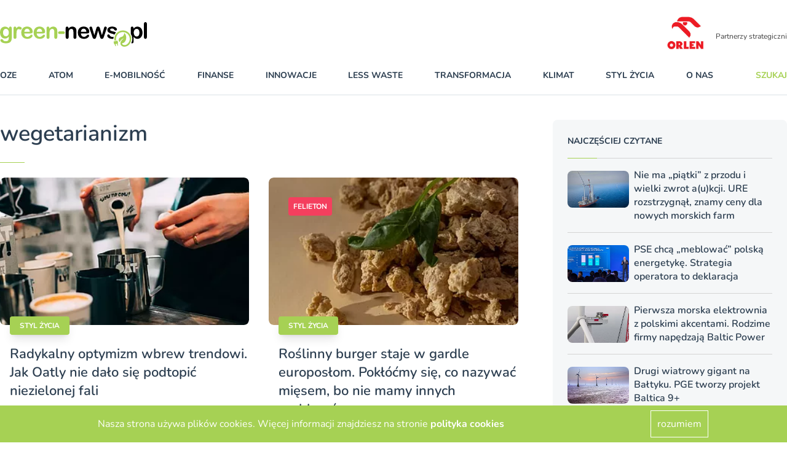

--- FILE ---
content_type: text/html; charset=utf-8
request_url: https://www.green-news.pl/tag/wegetarianizm
body_size: 116194
content:
<!DOCTYPE html><html lang="pl"><head><meta content="width=device-width,initial-scale=1" name="viewport" /><meta name="csrf-param" content="authenticity_token" />
<meta name="csrf-token" content="hA8Bmz2tUQ6NiZI5uGrPvg6Vw-Ms3dq5gnym4msR9nY5BCvgXKnqwaLSXhWtPBSPA4JmonbhqJnWRItncPmLDA" /><link rel="stylesheet" href="https://greennews.b-cdn.net/assets/application-8246c87894f9ec3e4340fcb02bad3a57fd687ecd4cf44e41bd5dcb4937367757.css" media="all" data-turbolinks-track="reload" /><script src="https://greennews.b-cdn.net/assets/application-61915c3f217a3c165c8718f205d112110081cac850a18d12b26ef2b5ca4f2eeb.js" data-turbo-track="reload" defer="defer"></script><link href="manifest.json" rel="manifest" /><link href="https://greennews.b-cdn.net/images/favicon-128x128.png" rel="apple-touch-icon" /><link as="font" crossorigin="" href="https://greennews.b-cdn.net/fonts/nunito-v25-latin-ext_latin-regular.woff2" rel="preload" type="font/woff2" /><link as="font" crossorigin="" href="https://greennews.b-cdn.net/fonts/nunito-v25-latin-ext_latin-600.woff2" rel="preload" type="font/woff2" /><link as="font" crossorigin="" href="https://greennews.b-cdn.net/fonts/nunito-v25-latin-ext_latin-700.woff2" rel="preload" type="font/woff2" /><link as="font" crossorigin="" href="https://greennews.b-cdn.net/fonts/nunito-v25-latin-ext_latin-italic.woff2" rel="preload" type="font/woff2" /><title>Green-news - wegetarianizm</title><link href="/images/favicon.ico" rel="shortcut icon" type="image/vnd.microsoft.icon" /><script async="" data-account="G-RNY0GJ1T0H" id="gtag" src="https://www.googletagmanager.com/gtag/js?id=G-RNY0GJ1T0H"></script></head><body data-controller="alert search"><header>
  <div class="block xl:hidden">
    <ydiv class="container mx-auto 2xl:max-w-screen-xl transition-all duration-400" data-controller='accordion'>
  <div class="navbar xl:max-h-full" data-controller="mobile-menu" data-mobile-menu-target="nav">
    <div class="container 2xl:max-w-screen-xl relative xl:static mx-auto mt-6 bg-white">
      <nav class="grid grid-cols-7 sm:grid-cols-12 xl:flex xl:items-center xl:justify-between border-b border-line pb-5 mb-5 px-4 xl:px-0 nav-fix">
        <div class="transition transform xl:hidden order-1 xl:order-none col-span-4 sm:col-span-9">
          <a href="/" title="greennews.pl" class="block w-32"><svg xmlns="http://www.w3.org/2000/svg" width="239.076" height="40" viewBox="0 0 239.076 40"><g transform="translate(-258.423 -269.799)"><g transform="translate(258.423 277.052)"><path d="M277.541,283.3v14.236a14.911,14.911,0,0,1-.521,4.2,6.725,6.725,0,0,1-1.67,2.909,7.006,7.006,0,0,1-3.007,1.705,16.368,16.368,0,0,1-4.623.557,13.44,13.44,0,0,1-4.523-.71,7.814,7.814,0,0,1-3.07-1.831,3.341,3.341,0,0,1-1.077-2.307,1.9,1.9,0,0,1,.61-1.463,2.092,2.092,0,0,1,1.472-.565,2.414,2.414,0,0,1,1.885.951q.395.485.817.978a4.786,4.786,0,0,0,.933.845,3.673,3.673,0,0,0,1.23.52,7.163,7.163,0,0,0,1.651.171,6.672,6.672,0,0,0,2.953-.53,3.023,3.023,0,0,0,1.472-1.48,5.964,5.964,0,0,0,.493-2.038q.072-1.085.108-3.491a8.046,8.046,0,0,1-2.612,2.406,7.13,7.13,0,0,1-3.527.826,7.438,7.438,0,0,1-4.3-1.257,8.023,8.023,0,0,1-2.827-3.518,12.945,12.945,0,0,1-.987-5.224,12.371,12.371,0,0,1,.6-3.985,8.359,8.359,0,0,1,1.714-3,7.343,7.343,0,0,1,2.567-1.84,8.067,8.067,0,0,1,3.2-.62,7.68,7.68,0,0,1,3.608.8,8.79,8.79,0,0,1,2.837,2.5v-.664a2.852,2.852,0,0,1,.628-1.974,2.073,2.073,0,0,1,1.616-.7,1.9,1.9,0,0,1,1.884.924A6.073,6.073,0,0,1,277.541,283.3Zm-14.2,6.211a6.777,6.777,0,0,0,1.3,4.506,4.218,4.218,0,0,0,3.366,1.526,4.389,4.389,0,0,0,2.307-.656,4.8,4.8,0,0,0,1.768-1.975,6.908,6.908,0,0,0,.682-3.2,7.353,7.353,0,0,0-1.32-4.668,4.213,4.213,0,0,0-3.473-1.669,4.079,4.079,0,0,0-3.366,1.6A7.164,7.164,0,0,0,263.341,289.512Z" transform="translate(-258.423 -279.676)" fill="#a6d154"/><path d="M293.1,292.564v4.092a3.155,3.155,0,0,1-.7,2.235,2.334,2.334,0,0,1-1.777.745,2.245,2.245,0,0,1-1.741-.754,3.217,3.217,0,0,1-.682-2.226V283.015q0-3.3,2.387-3.3a2,2,0,0,1,1.759.772,4.256,4.256,0,0,1,.592,2.28,8.593,8.593,0,0,1,1.8-2.28,3.73,3.73,0,0,1,2.468-.772,6.326,6.326,0,0,1,3,.772,2.307,2.307,0,0,1,1.454,2.046,1.943,1.943,0,0,1-.62,1.481,1.921,1.921,0,0,1-1.337.584,6.119,6.119,0,0,1-1.3-.332,6.053,6.053,0,0,0-1.822-.332,2.663,2.663,0,0,0-1.759.565,3.627,3.627,0,0,0-1.06,1.678,11.752,11.752,0,0,0-.521,2.648Q293.1,290.357,293.1,292.564Z" transform="translate(-266.307 -279.676)" fill="#a6d154"/><path d="M320.006,290.864h-9.586a6.5,6.5,0,0,0,.673,2.944,4.5,4.5,0,0,0,4.138,2.567,5.88,5.88,0,0,0,1.607-.207,5.217,5.217,0,0,0,1.409-.646,10.777,10.777,0,0,0,1.257-.942q.575-.5,1.49-1.365a1.606,1.606,0,0,1,1.076-.323,1.777,1.777,0,0,1,1.221.413,1.48,1.48,0,0,1,.466,1.167,3.184,3.184,0,0,1-.521,1.553,6.165,6.165,0,0,1-1.571,1.706,8.962,8.962,0,0,1-2.639,1.355,11.371,11.371,0,0,1-3.653.538,9.773,9.773,0,0,1-7.342-2.693,10.024,10.024,0,0,1-2.621-7.306,12.185,12.185,0,0,1,.646-4.029,8.881,8.881,0,0,1,1.885-3.187,8.194,8.194,0,0,1,3.052-2.038,10.966,10.966,0,0,1,4.021-.708,9.537,9.537,0,0,1,4.927,1.211,7.976,7.976,0,0,1,3.079,3.133,8.234,8.234,0,0,1,1.023,3.913q0,1.85-1.06,2.4A6.592,6.592,0,0,1,320.006,290.864Zm-9.586-2.782h8.886a5.957,5.957,0,0,0-1.356-3.761,4.058,4.058,0,0,0-3.1-1.248,3.917,3.917,0,0,0-3.007,1.266A6.284,6.284,0,0,0,310.421,288.082Z" transform="translate(-270.862 -279.663)" fill="#a6d154"/><path d="M347.468,290.864h-9.586a6.5,6.5,0,0,0,.673,2.944,4.505,4.505,0,0,0,4.138,2.567,5.88,5.88,0,0,0,1.607-.207,5.227,5.227,0,0,0,1.409-.646,10.773,10.773,0,0,0,1.257-.942q.575-.5,1.49-1.365a1.609,1.609,0,0,1,1.077-.323,1.774,1.774,0,0,1,1.221.413,1.478,1.478,0,0,1,.467,1.167,3.185,3.185,0,0,1-.521,1.553,6.165,6.165,0,0,1-1.571,1.706,8.961,8.961,0,0,1-2.639,1.355,11.371,11.371,0,0,1-3.653.538,9.774,9.774,0,0,1-7.342-2.693,10.027,10.027,0,0,1-2.621-7.306,12.185,12.185,0,0,1,.646-4.029,8.882,8.882,0,0,1,1.884-3.187,8.188,8.188,0,0,1,3.052-2.038,10.966,10.966,0,0,1,4.021-.708,9.539,9.539,0,0,1,4.927,1.211,7.986,7.986,0,0,1,3.079,3.133,8.234,8.234,0,0,1,1.023,3.913q0,1.85-1.06,2.4A6.592,6.592,0,0,1,347.468,290.864Zm-9.586-2.782h8.886a5.962,5.962,0,0,0-1.356-3.761,4.058,4.058,0,0,0-3.1-1.248,3.92,3.92,0,0,0-3.007,1.266A6.288,6.288,0,0,0,337.883,288.082Z" transform="translate(-278.132 -279.663)" fill="#a6d154"/><path d="M365.981,282.422v.593a8.575,8.575,0,0,1,2.827-2.5,7.534,7.534,0,0,1,3.527-.8,7.04,7.04,0,0,1,3.465.844,5.363,5.363,0,0,1,2.28,2.387,5.684,5.684,0,0,1,.628,1.939,20.1,20.1,0,0,1,.144,2.657v9.119a3.249,3.249,0,0,1-.674,2.226,2.237,2.237,0,0,1-1.75.754,2.261,2.261,0,0,1-1.777-.772,3.226,3.226,0,0,1-.682-2.208v-8.167a8.153,8.153,0,0,0-.673-3.706,2.741,2.741,0,0,0-2.683-1.284,3.967,3.967,0,0,0-2.387.781,4.486,4.486,0,0,0-1.58,2.145,15.346,15.346,0,0,0-.359,4.093v6.139a3.185,3.185,0,0,1-.691,2.235,2.328,2.328,0,0,1-1.786.745,2.224,2.224,0,0,1-1.742-.772,3.229,3.229,0,0,1-.682-2.208V282.494A3.08,3.08,0,0,1,362,280.4a2.112,2.112,0,0,1,1.669-.692,2.269,2.269,0,0,1,1.167.305,2.195,2.195,0,0,1,.835.916A3.224,3.224,0,0,1,365.981,282.422Z" transform="translate(-285.68 -279.676)" fill="#a6d154"/><path d="M395.3,294.584h-5.673a2.857,2.857,0,0,1-1.965-.6,1.984,1.984,0,0,1-.673-1.553,2.033,2.033,0,0,1,.655-1.571,2.851,2.851,0,0,1,1.984-.6H395.3a2.853,2.853,0,0,1,1.984.6,2.2,2.2,0,0,1,.009,3.123A2.842,2.842,0,0,1,395.3,294.584Z" transform="translate(-292.459 -282.468)" fill="#a6d154"/></g><g transform="translate(443.255 283.329)"><path d="M525.334,288.2A13.855,13.855,0,0,0,511.8,304.936l2.561-.67a11.194,11.194,0,1,1,22.164-2.229c0,4.348-2.74,8.42-6.515,9.681-2.428.812-6.078,0-5.981-2.582a5.977,5.977,0,0,0,4.627-2.539,10.1,10.1,0,0,0,2.165-6.545c-.094-5.18-2.79-7.323-2.905-7.412a.258.258,0,0,0-.415.212,6.646,6.646,0,0,1-1.493,4.078,6.332,6.332,0,0,1-3.412,1.973c-1.415.429-2.752.834-3.6,2.788a5.138,5.138,0,0,0,1.19,5.656,9.944,9.944,0,0,1,3.557-4.806,8.792,8.792,0,0,1,2.914-1.4.069.069,0,0,1,.053.124c-4.185,2.841-7.447,8.253-3.692,11.654,3.253,2.946,9.945,2.4,13.851-3.38a13.533,13.533,0,0,0,2.3-7.5A13.851,13.851,0,0,0,525.334,288.2Z" transform="translate(-510.25 -288.201)" fill="#a6d154"/><path d="M517.155,314.677l-.92-3.517a.576.576,0,0,0-.7-.411l-5.3,1.385a.575.575,0,0,0-.411.7l.919,3.517a.575.575,0,0,0,.7.411l.318-.083c.3,1.162.2.754.691,2.643a.612.612,0,1,0,1.184-.31c-.545-2.084-.444-1.7-.691-2.643l2.262-.591.691,2.643a.612.612,0,1,0,1.184-.31c-.479-1.835-.411-1.571-.69-2.643l.352-.092A.576.576,0,0,0,517.155,314.677Z" transform="translate(-509.803 -294.165)" fill="#a6d154"/></g><g transform="translate(365.267 269.799)"><path d="M408.331,282.422v.593a8.577,8.577,0,0,1,2.828-2.5,7.53,7.53,0,0,1,3.527-.8,7.04,7.04,0,0,1,3.465.844,5.362,5.362,0,0,1,2.279,2.387,5.668,5.668,0,0,1,.629,1.939,20.116,20.116,0,0,1,.143,2.657v9.119a3.249,3.249,0,0,1-.673,2.226,2.239,2.239,0,0,1-1.751.754,2.261,2.261,0,0,1-1.777-.772,3.229,3.229,0,0,1-.682-2.208v-8.167a8.163,8.163,0,0,0-.674-3.706,2.741,2.741,0,0,0-2.684-1.284,3.97,3.97,0,0,0-2.387.781A4.485,4.485,0,0,0,409,286.425a15.334,15.334,0,0,0-.36,4.093v6.139a3.182,3.182,0,0,1-.691,2.235,2.327,2.327,0,0,1-1.786.745,2.222,2.222,0,0,1-1.741-.772,3.226,3.226,0,0,1-.682-2.208V282.494a3.083,3.083,0,0,1,.61-2.091,2.113,2.113,0,0,1,1.67-.692,2.269,2.269,0,0,1,1.167.305,2.195,2.195,0,0,1,.835.916A3.223,3.223,0,0,1,408.331,282.422Z" transform="translate(-403.736 -272.423)"/><path d="M445.231,290.864h-9.586a6.5,6.5,0,0,0,.673,2.944,4.5,4.5,0,0,0,4.137,2.567,5.885,5.885,0,0,0,1.607-.207,5.237,5.237,0,0,0,1.409-.646,10.837,10.837,0,0,0,1.257-.942q.573-.5,1.49-1.365a1.608,1.608,0,0,1,1.077-.323,1.774,1.774,0,0,1,1.221.413,1.478,1.478,0,0,1,.467,1.167,3.185,3.185,0,0,1-.521,1.553,6.169,6.169,0,0,1-1.571,1.706,8.958,8.958,0,0,1-2.638,1.355,11.375,11.375,0,0,1-3.653.538,9.773,9.773,0,0,1-7.342-2.693,10.027,10.027,0,0,1-2.62-7.306,12.185,12.185,0,0,1,.646-4.029,8.881,8.881,0,0,1,1.884-3.187,8.185,8.185,0,0,1,3.051-2.038,10.969,10.969,0,0,1,4.021-.708,9.537,9.537,0,0,1,4.927,1.211,7.983,7.983,0,0,1,3.079,3.133,8.234,8.234,0,0,1,1.023,3.913q0,1.85-1.06,2.4A6.6,6.6,0,0,1,445.231,290.864Zm-9.586-2.782h8.886a5.957,5.957,0,0,0-1.355-3.761,4.058,4.058,0,0,0-3.1-1.248,3.916,3.916,0,0,0-3.007,1.266A6.288,6.288,0,0,0,435.645,288.082Z" transform="translate(-410.857 -272.41)"/><path d="M461.129,282.763l3.2,10.95,2.908-10.178q.467-1.6.69-2.182a2.834,2.834,0,0,1,.845-1.113,2.527,2.527,0,0,1,1.7-.529,2.562,2.562,0,0,1,1.715.529,3.047,3.047,0,0,1,.871,1.149q.25.62.7,2.146l2.908,10.178,3.232-10.95q.323-1.185.521-1.714a2.266,2.266,0,0,1,.664-.934,2,2,0,0,1,1.346-.4,2.153,2.153,0,0,1,1.526.61,1.916,1.916,0,0,1,.646,1.437,7.489,7.489,0,0,1-.557,2.279l-4,11.74q-.521,1.491-.808,2.154a3.219,3.219,0,0,1-.906,1.185,3.028,3.028,0,0,1-3.447-.036,3.355,3.355,0,0,1-.943-1.364q-.3-.808-.664-2.1l-2.8-9.55-2.71,9.55a11.745,11.745,0,0,1-1.167,3.007,2.387,2.387,0,0,1-2.208,1.015,2.8,2.8,0,0,1-1.374-.314,2.658,2.658,0,0,1-.943-.9,6.842,6.842,0,0,1-.664-1.383q-.288-.8-.448-1.265l-3.968-11.74a8.3,8.3,0,0,1-.592-2.279,1.96,1.96,0,0,1,.628-1.418,2.1,2.1,0,0,1,1.544-.629,1.794,1.794,0,0,1,1.651.692A10.23,10.23,0,0,1,461.129,282.763Z" transform="translate(-417.675 -272.423)"/><path d="M576.912,294.033V272.779a3.3,3.3,0,0,1,.656-2.226,2.219,2.219,0,0,1,1.768-.754,2.32,2.32,0,0,1,1.795.745,3.211,3.211,0,0,1,.682,2.235v21.254a3.185,3.185,0,0,1-.69,2.235,2.329,2.329,0,0,1-1.787.745,2.216,2.216,0,0,1-1.751-.772A3.261,3.261,0,0,1,576.912,294.033Z" transform="translate(-449.581 -269.799)"/><path d="M565.815,284.325a8.041,8.041,0,0,0-3.006-3.411,7.825,7.825,0,0,0-4.165-1.167,7.029,7.029,0,0,0-3.375.8,9.685,9.685,0,0,0-2.873,2.5v-.592a2.9,2.9,0,0,0-.655-2.038,2.206,2.206,0,0,0-1.7-.709,2.111,2.111,0,0,0-1.669.692,3.08,3.08,0,0,0-.61,2.091v8.817a15.294,15.294,0,0,1,2.562,8.482,15.1,15.1,0,0,1-1.637,6.771,2.411,2.411,0,0,0,1.355.343q2.351,0,2.351-3.232v-7.36a10.085,10.085,0,0,0,2.72,2.478,6.836,6.836,0,0,0,3.528.843,7.756,7.756,0,0,0,3.257-.691,7.627,7.627,0,0,0,2.63-1.975,9.318,9.318,0,0,0,1.75-3.176,12.965,12.965,0,0,0,.638-4.156A11.9,11.9,0,0,0,565.815,284.325Zm-4.443,8.688a4.876,4.876,0,0,1-1.669,2.127,3.939,3.939,0,0,1-2.262.71,4.326,4.326,0,0,1-3.429-1.624,6.816,6.816,0,0,1-1.382-4.551,6.976,6.976,0,0,1,1.391-4.7,4.36,4.36,0,0,1,3.42-1.6,3.933,3.933,0,0,1,2.325.745,4.885,4.885,0,0,1,1.642,2.137,9.657,9.657,0,0,1-.036,6.758Z" transform="translate(-441.865 -272.423)"/><g transform="translate(67.613 7.288)"><path d="M499.476,289.97a26.683,26.683,0,0,0,4.12,1.319,12.114,12.114,0,0,1,3.223,1.132,1.949,1.949,0,0,1,.607.59,15.48,15.48,0,0,1,1.849-2.888c.245-.3.5-.591.768-.872-.134-.081-.262-.164-.406-.241a16.152,16.152,0,0,0-3.725-1.329q-1.92-.467-3.015-.79a5.373,5.373,0,0,1-1.741-.816,1.528,1.528,0,0,1-.646-1.266,1.65,1.65,0,0,1,.879-1.41,4.012,4.012,0,0,1,2.208-.565,4.132,4.132,0,0,1,2.046.431,4.445,4.445,0,0,1,1.31,1.149,8.473,8.473,0,0,0,1.212,1.293,1.971,1.971,0,0,0,1.284.431,2.238,2.238,0,0,0,1.607-.539,1.825,1.825,0,0,0,.565-1.382,2.88,2.88,0,0,0-.529-1.579,5.222,5.222,0,0,0-1.543-1.472,8.545,8.545,0,0,0-2.532-1.059,13.588,13.588,0,0,0-3.419-.4,9.944,9.944,0,0,0-4.137.781,6.035,6.035,0,0,0-2.594,2.092,4.906,4.906,0,0,0-.88,2.782,4.176,4.176,0,0,0,.951,2.782A6.791,6.791,0,0,0,499.476,289.97Z" transform="translate(-495.77 -279.711)"/><path d="M506.214,300.688a4.591,4.591,0,0,1-1.852.348,5.437,5.437,0,0,1-2.862-.646,5.363,5.363,0,0,1-1.8-1.957,4.135,4.135,0,0,0-.79-1.06,1.7,1.7,0,0,0-1.185-.376,1.967,1.967,0,0,0-1.454.574,1.881,1.881,0,0,0-.575,1.382,4.069,4.069,0,0,0,.9,2.432,6.59,6.59,0,0,0,2.782,2.019,11.442,11.442,0,0,0,4.524.808,17.111,17.111,0,0,0,1.876-.109A15.273,15.273,0,0,1,506.214,300.688Z" transform="translate(-495.692 -284.287)"/></g></g></g></svg></a>
        </div>
        <div id="hamburger" class="relative xl:hidden arrow-accordion order-4 xl:order-none" data-action="click->mobile-menu#toggle" data-mobile-menu-target="menu">
          <div id="nav-icon3" data-mobile-menu-target="hamburger" class="absolute right-0 w-8 h-6 transiton transform duration-500 rotate-0 cursor-pointer">
            <span class="belt-1 belt-pseudo h-0.5 bg-bgcategory block absolute w-full max-w-rem2 rounded-xl opacity-100 left-0 transiota tion transform duration-300 re-0 top-0"></span>
            <span class="belt-2 belt-pseudo bg-bgcategory block absolute h-0.5 w-full max-w-rem2 rounded-xl opacity-100 left-0 transition transform duration-300 rotate-0 top-2"></span>
            <span class="belt-3 h-0.5 bg-bgcategory block absolute w-full max-w-rem1half rounded-xl opacity-100 left-0 transition transform duration-300 rotate-0 top-2"></span>
            <span class="belt-4 belt-pseudo h-0.5 bg-bgcategory block absolute w-full max-w-rem2 rounded-xl opacity-100 left-0 transition transform duration-300 rotate-0 top-4"></span>
          </div>
        </div>
        <ul class="overflow-hidden bg-white xl:overflow-visible xl:flex items-center justify-between w-full xl:pr-20 xl:mr-5 xl:border-r uppercase font-bold text-sm navbar max-h-0 left-0 xl:left-auto order-5 xl:order-none hidden" data-mobile-menu-target="maxmenu">
          <li class="logo-sticky transition-all duration-1000 transform scale-0 w-0 absolute left-full hidden">
            <a href="/" title="greennews.pl" class="w-0"><svg xmlns="http://www.w3.org/2000/svg" width="239.076" height="40" viewBox="0 0 239.076 40"><g transform="translate(-258.423 -269.799)"><g transform="translate(258.423 277.052)"><path d="M277.541,283.3v14.236a14.911,14.911,0,0,1-.521,4.2,6.725,6.725,0,0,1-1.67,2.909,7.006,7.006,0,0,1-3.007,1.705,16.368,16.368,0,0,1-4.623.557,13.44,13.44,0,0,1-4.523-.71,7.814,7.814,0,0,1-3.07-1.831,3.341,3.341,0,0,1-1.077-2.307,1.9,1.9,0,0,1,.61-1.463,2.092,2.092,0,0,1,1.472-.565,2.414,2.414,0,0,1,1.885.951q.395.485.817.978a4.786,4.786,0,0,0,.933.845,3.673,3.673,0,0,0,1.23.52,7.163,7.163,0,0,0,1.651.171,6.672,6.672,0,0,0,2.953-.53,3.023,3.023,0,0,0,1.472-1.48,5.964,5.964,0,0,0,.493-2.038q.072-1.085.108-3.491a8.046,8.046,0,0,1-2.612,2.406,7.13,7.13,0,0,1-3.527.826,7.438,7.438,0,0,1-4.3-1.257,8.023,8.023,0,0,1-2.827-3.518,12.945,12.945,0,0,1-.987-5.224,12.371,12.371,0,0,1,.6-3.985,8.359,8.359,0,0,1,1.714-3,7.343,7.343,0,0,1,2.567-1.84,8.067,8.067,0,0,1,3.2-.62,7.68,7.68,0,0,1,3.608.8,8.79,8.79,0,0,1,2.837,2.5v-.664a2.852,2.852,0,0,1,.628-1.974,2.073,2.073,0,0,1,1.616-.7,1.9,1.9,0,0,1,1.884.924A6.073,6.073,0,0,1,277.541,283.3Zm-14.2,6.211a6.777,6.777,0,0,0,1.3,4.506,4.218,4.218,0,0,0,3.366,1.526,4.389,4.389,0,0,0,2.307-.656,4.8,4.8,0,0,0,1.768-1.975,6.908,6.908,0,0,0,.682-3.2,7.353,7.353,0,0,0-1.32-4.668,4.213,4.213,0,0,0-3.473-1.669,4.079,4.079,0,0,0-3.366,1.6A7.164,7.164,0,0,0,263.341,289.512Z" transform="translate(-258.423 -279.676)" fill="#a6d154"/><path d="M293.1,292.564v4.092a3.155,3.155,0,0,1-.7,2.235,2.334,2.334,0,0,1-1.777.745,2.245,2.245,0,0,1-1.741-.754,3.217,3.217,0,0,1-.682-2.226V283.015q0-3.3,2.387-3.3a2,2,0,0,1,1.759.772,4.256,4.256,0,0,1,.592,2.28,8.593,8.593,0,0,1,1.8-2.28,3.73,3.73,0,0,1,2.468-.772,6.326,6.326,0,0,1,3,.772,2.307,2.307,0,0,1,1.454,2.046,1.943,1.943,0,0,1-.62,1.481,1.921,1.921,0,0,1-1.337.584,6.119,6.119,0,0,1-1.3-.332,6.053,6.053,0,0,0-1.822-.332,2.663,2.663,0,0,0-1.759.565,3.627,3.627,0,0,0-1.06,1.678,11.752,11.752,0,0,0-.521,2.648Q293.1,290.357,293.1,292.564Z" transform="translate(-266.307 -279.676)" fill="#a6d154"/><path d="M320.006,290.864h-9.586a6.5,6.5,0,0,0,.673,2.944,4.5,4.5,0,0,0,4.138,2.567,5.88,5.88,0,0,0,1.607-.207,5.217,5.217,0,0,0,1.409-.646,10.777,10.777,0,0,0,1.257-.942q.575-.5,1.49-1.365a1.606,1.606,0,0,1,1.076-.323,1.777,1.777,0,0,1,1.221.413,1.48,1.48,0,0,1,.466,1.167,3.184,3.184,0,0,1-.521,1.553,6.165,6.165,0,0,1-1.571,1.706,8.962,8.962,0,0,1-2.639,1.355,11.371,11.371,0,0,1-3.653.538,9.773,9.773,0,0,1-7.342-2.693,10.024,10.024,0,0,1-2.621-7.306,12.185,12.185,0,0,1,.646-4.029,8.881,8.881,0,0,1,1.885-3.187,8.194,8.194,0,0,1,3.052-2.038,10.966,10.966,0,0,1,4.021-.708,9.537,9.537,0,0,1,4.927,1.211,7.976,7.976,0,0,1,3.079,3.133,8.234,8.234,0,0,1,1.023,3.913q0,1.85-1.06,2.4A6.592,6.592,0,0,1,320.006,290.864Zm-9.586-2.782h8.886a5.957,5.957,0,0,0-1.356-3.761,4.058,4.058,0,0,0-3.1-1.248,3.917,3.917,0,0,0-3.007,1.266A6.284,6.284,0,0,0,310.421,288.082Z" transform="translate(-270.862 -279.663)" fill="#a6d154"/><path d="M347.468,290.864h-9.586a6.5,6.5,0,0,0,.673,2.944,4.505,4.505,0,0,0,4.138,2.567,5.88,5.88,0,0,0,1.607-.207,5.227,5.227,0,0,0,1.409-.646,10.773,10.773,0,0,0,1.257-.942q.575-.5,1.49-1.365a1.609,1.609,0,0,1,1.077-.323,1.774,1.774,0,0,1,1.221.413,1.478,1.478,0,0,1,.467,1.167,3.185,3.185,0,0,1-.521,1.553,6.165,6.165,0,0,1-1.571,1.706,8.961,8.961,0,0,1-2.639,1.355,11.371,11.371,0,0,1-3.653.538,9.774,9.774,0,0,1-7.342-2.693,10.027,10.027,0,0,1-2.621-7.306,12.185,12.185,0,0,1,.646-4.029,8.882,8.882,0,0,1,1.884-3.187,8.188,8.188,0,0,1,3.052-2.038,10.966,10.966,0,0,1,4.021-.708,9.539,9.539,0,0,1,4.927,1.211,7.986,7.986,0,0,1,3.079,3.133,8.234,8.234,0,0,1,1.023,3.913q0,1.85-1.06,2.4A6.592,6.592,0,0,1,347.468,290.864Zm-9.586-2.782h8.886a5.962,5.962,0,0,0-1.356-3.761,4.058,4.058,0,0,0-3.1-1.248,3.92,3.92,0,0,0-3.007,1.266A6.288,6.288,0,0,0,337.883,288.082Z" transform="translate(-278.132 -279.663)" fill="#a6d154"/><path d="M365.981,282.422v.593a8.575,8.575,0,0,1,2.827-2.5,7.534,7.534,0,0,1,3.527-.8,7.04,7.04,0,0,1,3.465.844,5.363,5.363,0,0,1,2.28,2.387,5.684,5.684,0,0,1,.628,1.939,20.1,20.1,0,0,1,.144,2.657v9.119a3.249,3.249,0,0,1-.674,2.226,2.237,2.237,0,0,1-1.75.754,2.261,2.261,0,0,1-1.777-.772,3.226,3.226,0,0,1-.682-2.208v-8.167a8.153,8.153,0,0,0-.673-3.706,2.741,2.741,0,0,0-2.683-1.284,3.967,3.967,0,0,0-2.387.781,4.486,4.486,0,0,0-1.58,2.145,15.346,15.346,0,0,0-.359,4.093v6.139a3.185,3.185,0,0,1-.691,2.235,2.328,2.328,0,0,1-1.786.745,2.224,2.224,0,0,1-1.742-.772,3.229,3.229,0,0,1-.682-2.208V282.494A3.08,3.08,0,0,1,362,280.4a2.112,2.112,0,0,1,1.669-.692,2.269,2.269,0,0,1,1.167.305,2.195,2.195,0,0,1,.835.916A3.224,3.224,0,0,1,365.981,282.422Z" transform="translate(-285.68 -279.676)" fill="#a6d154"/><path d="M395.3,294.584h-5.673a2.857,2.857,0,0,1-1.965-.6,1.984,1.984,0,0,1-.673-1.553,2.033,2.033,0,0,1,.655-1.571,2.851,2.851,0,0,1,1.984-.6H395.3a2.853,2.853,0,0,1,1.984.6,2.2,2.2,0,0,1,.009,3.123A2.842,2.842,0,0,1,395.3,294.584Z" transform="translate(-292.459 -282.468)" fill="#a6d154"/></g><g transform="translate(443.255 283.329)"><path d="M525.334,288.2A13.855,13.855,0,0,0,511.8,304.936l2.561-.67a11.194,11.194,0,1,1,22.164-2.229c0,4.348-2.74,8.42-6.515,9.681-2.428.812-6.078,0-5.981-2.582a5.977,5.977,0,0,0,4.627-2.539,10.1,10.1,0,0,0,2.165-6.545c-.094-5.18-2.79-7.323-2.905-7.412a.258.258,0,0,0-.415.212,6.646,6.646,0,0,1-1.493,4.078,6.332,6.332,0,0,1-3.412,1.973c-1.415.429-2.752.834-3.6,2.788a5.138,5.138,0,0,0,1.19,5.656,9.944,9.944,0,0,1,3.557-4.806,8.792,8.792,0,0,1,2.914-1.4.069.069,0,0,1,.053.124c-4.185,2.841-7.447,8.253-3.692,11.654,3.253,2.946,9.945,2.4,13.851-3.38a13.533,13.533,0,0,0,2.3-7.5A13.851,13.851,0,0,0,525.334,288.2Z" transform="translate(-510.25 -288.201)" fill="#a6d154"/><path d="M517.155,314.677l-.92-3.517a.576.576,0,0,0-.7-.411l-5.3,1.385a.575.575,0,0,0-.411.7l.919,3.517a.575.575,0,0,0,.7.411l.318-.083c.3,1.162.2.754.691,2.643a.612.612,0,1,0,1.184-.31c-.545-2.084-.444-1.7-.691-2.643l2.262-.591.691,2.643a.612.612,0,1,0,1.184-.31c-.479-1.835-.411-1.571-.69-2.643l.352-.092A.576.576,0,0,0,517.155,314.677Z" transform="translate(-509.803 -294.165)" fill="#a6d154"/></g><g transform="translate(365.267 269.799)"><path d="M408.331,282.422v.593a8.577,8.577,0,0,1,2.828-2.5,7.53,7.53,0,0,1,3.527-.8,7.04,7.04,0,0,1,3.465.844,5.362,5.362,0,0,1,2.279,2.387,5.668,5.668,0,0,1,.629,1.939,20.116,20.116,0,0,1,.143,2.657v9.119a3.249,3.249,0,0,1-.673,2.226,2.239,2.239,0,0,1-1.751.754,2.261,2.261,0,0,1-1.777-.772,3.229,3.229,0,0,1-.682-2.208v-8.167a8.163,8.163,0,0,0-.674-3.706,2.741,2.741,0,0,0-2.684-1.284,3.97,3.97,0,0,0-2.387.781A4.485,4.485,0,0,0,409,286.425a15.334,15.334,0,0,0-.36,4.093v6.139a3.182,3.182,0,0,1-.691,2.235,2.327,2.327,0,0,1-1.786.745,2.222,2.222,0,0,1-1.741-.772,3.226,3.226,0,0,1-.682-2.208V282.494a3.083,3.083,0,0,1,.61-2.091,2.113,2.113,0,0,1,1.67-.692,2.269,2.269,0,0,1,1.167.305,2.195,2.195,0,0,1,.835.916A3.223,3.223,0,0,1,408.331,282.422Z" transform="translate(-403.736 -272.423)"/><path d="M445.231,290.864h-9.586a6.5,6.5,0,0,0,.673,2.944,4.5,4.5,0,0,0,4.137,2.567,5.885,5.885,0,0,0,1.607-.207,5.237,5.237,0,0,0,1.409-.646,10.837,10.837,0,0,0,1.257-.942q.573-.5,1.49-1.365a1.608,1.608,0,0,1,1.077-.323,1.774,1.774,0,0,1,1.221.413,1.478,1.478,0,0,1,.467,1.167,3.185,3.185,0,0,1-.521,1.553,6.169,6.169,0,0,1-1.571,1.706,8.958,8.958,0,0,1-2.638,1.355,11.375,11.375,0,0,1-3.653.538,9.773,9.773,0,0,1-7.342-2.693,10.027,10.027,0,0,1-2.62-7.306,12.185,12.185,0,0,1,.646-4.029,8.881,8.881,0,0,1,1.884-3.187,8.185,8.185,0,0,1,3.051-2.038,10.969,10.969,0,0,1,4.021-.708,9.537,9.537,0,0,1,4.927,1.211,7.983,7.983,0,0,1,3.079,3.133,8.234,8.234,0,0,1,1.023,3.913q0,1.85-1.06,2.4A6.6,6.6,0,0,1,445.231,290.864Zm-9.586-2.782h8.886a5.957,5.957,0,0,0-1.355-3.761,4.058,4.058,0,0,0-3.1-1.248,3.916,3.916,0,0,0-3.007,1.266A6.288,6.288,0,0,0,435.645,288.082Z" transform="translate(-410.857 -272.41)"/><path d="M461.129,282.763l3.2,10.95,2.908-10.178q.467-1.6.69-2.182a2.834,2.834,0,0,1,.845-1.113,2.527,2.527,0,0,1,1.7-.529,2.562,2.562,0,0,1,1.715.529,3.047,3.047,0,0,1,.871,1.149q.25.62.7,2.146l2.908,10.178,3.232-10.95q.323-1.185.521-1.714a2.266,2.266,0,0,1,.664-.934,2,2,0,0,1,1.346-.4,2.153,2.153,0,0,1,1.526.61,1.916,1.916,0,0,1,.646,1.437,7.489,7.489,0,0,1-.557,2.279l-4,11.74q-.521,1.491-.808,2.154a3.219,3.219,0,0,1-.906,1.185,3.028,3.028,0,0,1-3.447-.036,3.355,3.355,0,0,1-.943-1.364q-.3-.808-.664-2.1l-2.8-9.55-2.71,9.55a11.745,11.745,0,0,1-1.167,3.007,2.387,2.387,0,0,1-2.208,1.015,2.8,2.8,0,0,1-1.374-.314,2.658,2.658,0,0,1-.943-.9,6.842,6.842,0,0,1-.664-1.383q-.288-.8-.448-1.265l-3.968-11.74a8.3,8.3,0,0,1-.592-2.279,1.96,1.96,0,0,1,.628-1.418,2.1,2.1,0,0,1,1.544-.629,1.794,1.794,0,0,1,1.651.692A10.23,10.23,0,0,1,461.129,282.763Z" transform="translate(-417.675 -272.423)"/><path d="M576.912,294.033V272.779a3.3,3.3,0,0,1,.656-2.226,2.219,2.219,0,0,1,1.768-.754,2.32,2.32,0,0,1,1.795.745,3.211,3.211,0,0,1,.682,2.235v21.254a3.185,3.185,0,0,1-.69,2.235,2.329,2.329,0,0,1-1.787.745,2.216,2.216,0,0,1-1.751-.772A3.261,3.261,0,0,1,576.912,294.033Z" transform="translate(-449.581 -269.799)"/><path d="M565.815,284.325a8.041,8.041,0,0,0-3.006-3.411,7.825,7.825,0,0,0-4.165-1.167,7.029,7.029,0,0,0-3.375.8,9.685,9.685,0,0,0-2.873,2.5v-.592a2.9,2.9,0,0,0-.655-2.038,2.206,2.206,0,0,0-1.7-.709,2.111,2.111,0,0,0-1.669.692,3.08,3.08,0,0,0-.61,2.091v8.817a15.294,15.294,0,0,1,2.562,8.482,15.1,15.1,0,0,1-1.637,6.771,2.411,2.411,0,0,0,1.355.343q2.351,0,2.351-3.232v-7.36a10.085,10.085,0,0,0,2.72,2.478,6.836,6.836,0,0,0,3.528.843,7.756,7.756,0,0,0,3.257-.691,7.627,7.627,0,0,0,2.63-1.975,9.318,9.318,0,0,0,1.75-3.176,12.965,12.965,0,0,0,.638-4.156A11.9,11.9,0,0,0,565.815,284.325Zm-4.443,8.688a4.876,4.876,0,0,1-1.669,2.127,3.939,3.939,0,0,1-2.262.71,4.326,4.326,0,0,1-3.429-1.624,6.816,6.816,0,0,1-1.382-4.551,6.976,6.976,0,0,1,1.391-4.7,4.36,4.36,0,0,1,3.42-1.6,3.933,3.933,0,0,1,2.325.745,4.885,4.885,0,0,1,1.642,2.137,9.657,9.657,0,0,1-.036,6.758Z" transform="translate(-441.865 -272.423)"/><g transform="translate(67.613 7.288)"><path d="M499.476,289.97a26.683,26.683,0,0,0,4.12,1.319,12.114,12.114,0,0,1,3.223,1.132,1.949,1.949,0,0,1,.607.59,15.48,15.48,0,0,1,1.849-2.888c.245-.3.5-.591.768-.872-.134-.081-.262-.164-.406-.241a16.152,16.152,0,0,0-3.725-1.329q-1.92-.467-3.015-.79a5.373,5.373,0,0,1-1.741-.816,1.528,1.528,0,0,1-.646-1.266,1.65,1.65,0,0,1,.879-1.41,4.012,4.012,0,0,1,2.208-.565,4.132,4.132,0,0,1,2.046.431,4.445,4.445,0,0,1,1.31,1.149,8.473,8.473,0,0,0,1.212,1.293,1.971,1.971,0,0,0,1.284.431,2.238,2.238,0,0,0,1.607-.539,1.825,1.825,0,0,0,.565-1.382,2.88,2.88,0,0,0-.529-1.579,5.222,5.222,0,0,0-1.543-1.472,8.545,8.545,0,0,0-2.532-1.059,13.588,13.588,0,0,0-3.419-.4,9.944,9.944,0,0,0-4.137.781,6.035,6.035,0,0,0-2.594,2.092,4.906,4.906,0,0,0-.88,2.782,4.176,4.176,0,0,0,.951,2.782A6.791,6.791,0,0,0,499.476,289.97Z" transform="translate(-495.77 -279.711)"/><path d="M506.214,300.688a4.591,4.591,0,0,1-1.852.348,5.437,5.437,0,0,1-2.862-.646,5.363,5.363,0,0,1-1.8-1.957,4.135,4.135,0,0,0-.79-1.06,1.7,1.7,0,0,0-1.185-.376,1.967,1.967,0,0,0-1.454.574,1.881,1.881,0,0,0-.575,1.382,4.069,4.069,0,0,0,.9,2.432,6.59,6.59,0,0,0,2.782,2.019,11.442,11.442,0,0,0,4.524.808,17.111,17.111,0,0,0,1.876-.109A15.273,15.273,0,0,1,506.214,300.688Z" transform="translate(-495.692 -284.287)"/></g></g></g></svg></a>
          </li>

            <li class="px-4 xl:px-0 py-3 xl:py-0 border-b xl:border-none text-darkgray hover:text-bgcategory">
              <a href="/oze">OZE</a>
            </li>
            <li class="px-4 xl:px-0 py-3 xl:py-0 border-b xl:border-none text-darkgray hover:text-bgcategory">
              <a href="/atom">atom</a>
            </li>
            <li class="px-4 xl:px-0 py-3 xl:py-0 border-b xl:border-none text-darkgray hover:text-bgcategory">
              <a href="/e-mobilnosc">e-mobilność</a>
            </li>
            <li class="px-4 xl:px-0 py-3 xl:py-0 border-b xl:border-none text-darkgray hover:text-bgcategory">
              <a href="/finanse">finanse</a>
            </li>
            <li class="px-4 xl:px-0 py-3 xl:py-0 border-b xl:border-none text-darkgray hover:text-bgcategory">
              <a href="/innowacje">innowacje</a>
            </li>
            <li class="px-4 xl:px-0 py-3 xl:py-0 border-b xl:border-none text-darkgray hover:text-bgcategory">
              <a href="/less-waste">less waste</a>
            </li>
            <li class="px-4 xl:px-0 py-3 xl:py-0 border-b xl:border-none text-darkgray hover:text-bgcategory">
              <a href="/transformacja">transformacja</a>
            </li>
            <li class="px-4 xl:px-0 py-3 xl:py-0 border-b xl:border-none text-darkgray hover:text-bgcategory">
              <a href="/klimat">klimat</a>
            </li>
            <li class="px-4 xl:px-0 py-3 xl:py-0 border-b xl:border-none text-darkgray hover:text-bgcategory">
              <a href="/styl-zycia">styl życia</a>
            </li>
          <li class="px-4 xl:px-0 py-3 xl:py-0 border-b xl:border-none text-darkgray hover:text-bgcategory">
            <a href="/o-nas" title="O nas">O nas</a>
          </li>
          <!--
          <li class="xl:hidden px-4 border-b pt-4">
              <div class="swiper-container max-w-xs sm:max-w-sm w-80 sm:w-px610 max-h-16">
                <div class="swiper-wrapper">
                  <div class="swiper-slide flex items-center justify-end">
                    <a href="https://bluemedia.pl/oferta/platnosci/platnosci-online?gclid=Cj0KCQiAnb79BRDgARIsAOVbhRp8c2I8dpiDXANSTUDN36e80xrL61FAZjabJxv24TuvO9O7vR5kjm0aAl1IEALw_wcB" target="_blank" class="max-w-rem4 mb-2">
                      <img src="/images/BM_pion_blue.png" width="252" height="132" alt="Blue Media">
                    </a>
                    <div class="ml-4 text-xs text-gray-700 leading-5">Partner strategiczny</div>
                  </div>
                </div>
              </div>
          </li>
          -->
        </ul>
        <div class="order-7 xl:order-none flex items-center justify-end">
          <div class="flex items-center justify-end lg:justify-start order-3 xl:order-none">
            <button data-search-target="search" data-action="click->search#modal" class="flex items-center text-bgcategory hover:text-hovcol font-bold uppercase text-xs xl:text-sm focus:outline-none" title="Szukaj"><div class="mr-2 w-5 fill-current fill-blue hover:fill-hovcol scale-mirror"><?xml version="1.0" encoding="utf-8"?>
<svg xmlns="http://www.w3.org/2000/svg" xmlns:xlink="http://www.w3.org/1999/xlink" x="0px" y="0px"
	 viewBox="0 0 92 92" enable-background="new 0 0 92 92" xml:space="preserve">
<path id="XMLID_1102_" d="M57.8,2.2c-17.1,0-31,14.1-31,31.3c0,7.3,2.5,13.9,6.6,19.3L4,82.6c-1.7,1.8-1.7,4.6,0,6.3
	c0.9,0.9,2,1.3,3.1,1.3c1.2,0,2.3-0.4,3.2-1.3l29.4-29.8c5.1,3.7,11.3,5.8,18,5.8c17.1,0,31-14.1,31-31.3S74.9,2.2,57.8,2.2z
	 M57.8,57c-12.7,0-23-10.5-23-23.4c0-12.9,10.3-23.4,23-23.4c12.7,0,23,10.5,23,23.4C80.8,46.5,70.5,57,57.8,57z M73.3,34
	c-0.2,1.7-1.7,3-3.4,3c-0.2,0-0.3,0-0.5,0c-1.9-0.3-3.2-2-3-3.9c0.7-5.2-5.1-7.9-5.4-8c-1.7-0.8-2.5-2.9-1.7-4.6s2.8-2.5,4.6-1.8
	C64.3,18.8,74.7,23.6,73.3,34z M66,41.6c0.7,0.7,1.2,1.8,1.2,2.8c0,1.1-0.4,2.1-1.2,2.8c-0.7,0.7-1.8,1.2-2.8,1.2
	c-1,0-2.1-0.4-2.8-1.2c-0.7-0.7-1.2-1.8-1.2-2.8c0-1,0.4-2.1,1.2-2.8c0.7-0.7,1.8-1.2,2.8-1.2C64.2,40.4,65.2,40.8,66,41.6z"/>
</svg>
</div><span class="hidden xl:inline-block">SZUKAJ</span></button>
          </div>
        </div>
      </nav>
    </div>
  </div>
  <div class="xl:hidden px-4">
      <div id="swiper-mobile" class="swiper-container mr-0 max-w-xs sm:max-w-sm w-80 sm:w-px610 max-h-16">
        <div class="swiper-wrapper">
          <div class="swiper-slide flex items-center justify-between">
            <div class="text-xs text-gray-700 mr-4 leading-5">Partnerzy strategiczni</div>
            <a href="https://www.orlen.pl/pl" target="_blank" class="ml-4 mb-3">
              <img src="/images/orlen2.jpg" width="197" height="179" alt="Orlen" class="w-16">
            </a>
          </div>
          <!--
          <div class="swiper-slide flex items-center justify-between">
            <div class="text-xs text-gray-700 mr-4 leading-5">Partnerzy wspierający</div>
            <a href="https://www.tauron.pl/dla-domu" target="_blank" class="ml-4">
              <img src="/images/tauron.jpg" width="600" height="152" alt="Tauron" class="w-32">
            </a>
          </div>
          -->
        </div>
      </div>
  </div>
</div>

  </div>
  <div class="hidden xl:block">
    
<div class="container mx-auto 2xl:max-w-screen-xl transition-all duration-400" data-controller='fixed-menu accordion' data-action="scroll@window->fixed-menu#handle" data-fixed-menu-target="head">
  <div class="flex items-center justify-between my-6 top-bar hidden xl:flex">
    <h1 class="w-1/4"><a href="/" title="greennews.pl"><svg xmlns="http://www.w3.org/2000/svg" width="239.076" height="40" viewBox="0 0 239.076 40"><g transform="translate(-258.423 -269.799)"><g transform="translate(258.423 277.052)"><path d="M277.541,283.3v14.236a14.911,14.911,0,0,1-.521,4.2,6.725,6.725,0,0,1-1.67,2.909,7.006,7.006,0,0,1-3.007,1.705,16.368,16.368,0,0,1-4.623.557,13.44,13.44,0,0,1-4.523-.71,7.814,7.814,0,0,1-3.07-1.831,3.341,3.341,0,0,1-1.077-2.307,1.9,1.9,0,0,1,.61-1.463,2.092,2.092,0,0,1,1.472-.565,2.414,2.414,0,0,1,1.885.951q.395.485.817.978a4.786,4.786,0,0,0,.933.845,3.673,3.673,0,0,0,1.23.52,7.163,7.163,0,0,0,1.651.171,6.672,6.672,0,0,0,2.953-.53,3.023,3.023,0,0,0,1.472-1.48,5.964,5.964,0,0,0,.493-2.038q.072-1.085.108-3.491a8.046,8.046,0,0,1-2.612,2.406,7.13,7.13,0,0,1-3.527.826,7.438,7.438,0,0,1-4.3-1.257,8.023,8.023,0,0,1-2.827-3.518,12.945,12.945,0,0,1-.987-5.224,12.371,12.371,0,0,1,.6-3.985,8.359,8.359,0,0,1,1.714-3,7.343,7.343,0,0,1,2.567-1.84,8.067,8.067,0,0,1,3.2-.62,7.68,7.68,0,0,1,3.608.8,8.79,8.79,0,0,1,2.837,2.5v-.664a2.852,2.852,0,0,1,.628-1.974,2.073,2.073,0,0,1,1.616-.7,1.9,1.9,0,0,1,1.884.924A6.073,6.073,0,0,1,277.541,283.3Zm-14.2,6.211a6.777,6.777,0,0,0,1.3,4.506,4.218,4.218,0,0,0,3.366,1.526,4.389,4.389,0,0,0,2.307-.656,4.8,4.8,0,0,0,1.768-1.975,6.908,6.908,0,0,0,.682-3.2,7.353,7.353,0,0,0-1.32-4.668,4.213,4.213,0,0,0-3.473-1.669,4.079,4.079,0,0,0-3.366,1.6A7.164,7.164,0,0,0,263.341,289.512Z" transform="translate(-258.423 -279.676)" fill="#a6d154"/><path d="M293.1,292.564v4.092a3.155,3.155,0,0,1-.7,2.235,2.334,2.334,0,0,1-1.777.745,2.245,2.245,0,0,1-1.741-.754,3.217,3.217,0,0,1-.682-2.226V283.015q0-3.3,2.387-3.3a2,2,0,0,1,1.759.772,4.256,4.256,0,0,1,.592,2.28,8.593,8.593,0,0,1,1.8-2.28,3.73,3.73,0,0,1,2.468-.772,6.326,6.326,0,0,1,3,.772,2.307,2.307,0,0,1,1.454,2.046,1.943,1.943,0,0,1-.62,1.481,1.921,1.921,0,0,1-1.337.584,6.119,6.119,0,0,1-1.3-.332,6.053,6.053,0,0,0-1.822-.332,2.663,2.663,0,0,0-1.759.565,3.627,3.627,0,0,0-1.06,1.678,11.752,11.752,0,0,0-.521,2.648Q293.1,290.357,293.1,292.564Z" transform="translate(-266.307 -279.676)" fill="#a6d154"/><path d="M320.006,290.864h-9.586a6.5,6.5,0,0,0,.673,2.944,4.5,4.5,0,0,0,4.138,2.567,5.88,5.88,0,0,0,1.607-.207,5.217,5.217,0,0,0,1.409-.646,10.777,10.777,0,0,0,1.257-.942q.575-.5,1.49-1.365a1.606,1.606,0,0,1,1.076-.323,1.777,1.777,0,0,1,1.221.413,1.48,1.48,0,0,1,.466,1.167,3.184,3.184,0,0,1-.521,1.553,6.165,6.165,0,0,1-1.571,1.706,8.962,8.962,0,0,1-2.639,1.355,11.371,11.371,0,0,1-3.653.538,9.773,9.773,0,0,1-7.342-2.693,10.024,10.024,0,0,1-2.621-7.306,12.185,12.185,0,0,1,.646-4.029,8.881,8.881,0,0,1,1.885-3.187,8.194,8.194,0,0,1,3.052-2.038,10.966,10.966,0,0,1,4.021-.708,9.537,9.537,0,0,1,4.927,1.211,7.976,7.976,0,0,1,3.079,3.133,8.234,8.234,0,0,1,1.023,3.913q0,1.85-1.06,2.4A6.592,6.592,0,0,1,320.006,290.864Zm-9.586-2.782h8.886a5.957,5.957,0,0,0-1.356-3.761,4.058,4.058,0,0,0-3.1-1.248,3.917,3.917,0,0,0-3.007,1.266A6.284,6.284,0,0,0,310.421,288.082Z" transform="translate(-270.862 -279.663)" fill="#a6d154"/><path d="M347.468,290.864h-9.586a6.5,6.5,0,0,0,.673,2.944,4.505,4.505,0,0,0,4.138,2.567,5.88,5.88,0,0,0,1.607-.207,5.227,5.227,0,0,0,1.409-.646,10.773,10.773,0,0,0,1.257-.942q.575-.5,1.49-1.365a1.609,1.609,0,0,1,1.077-.323,1.774,1.774,0,0,1,1.221.413,1.478,1.478,0,0,1,.467,1.167,3.185,3.185,0,0,1-.521,1.553,6.165,6.165,0,0,1-1.571,1.706,8.961,8.961,0,0,1-2.639,1.355,11.371,11.371,0,0,1-3.653.538,9.774,9.774,0,0,1-7.342-2.693,10.027,10.027,0,0,1-2.621-7.306,12.185,12.185,0,0,1,.646-4.029,8.882,8.882,0,0,1,1.884-3.187,8.188,8.188,0,0,1,3.052-2.038,10.966,10.966,0,0,1,4.021-.708,9.539,9.539,0,0,1,4.927,1.211,7.986,7.986,0,0,1,3.079,3.133,8.234,8.234,0,0,1,1.023,3.913q0,1.85-1.06,2.4A6.592,6.592,0,0,1,347.468,290.864Zm-9.586-2.782h8.886a5.962,5.962,0,0,0-1.356-3.761,4.058,4.058,0,0,0-3.1-1.248,3.92,3.92,0,0,0-3.007,1.266A6.288,6.288,0,0,0,337.883,288.082Z" transform="translate(-278.132 -279.663)" fill="#a6d154"/><path d="M365.981,282.422v.593a8.575,8.575,0,0,1,2.827-2.5,7.534,7.534,0,0,1,3.527-.8,7.04,7.04,0,0,1,3.465.844,5.363,5.363,0,0,1,2.28,2.387,5.684,5.684,0,0,1,.628,1.939,20.1,20.1,0,0,1,.144,2.657v9.119a3.249,3.249,0,0,1-.674,2.226,2.237,2.237,0,0,1-1.75.754,2.261,2.261,0,0,1-1.777-.772,3.226,3.226,0,0,1-.682-2.208v-8.167a8.153,8.153,0,0,0-.673-3.706,2.741,2.741,0,0,0-2.683-1.284,3.967,3.967,0,0,0-2.387.781,4.486,4.486,0,0,0-1.58,2.145,15.346,15.346,0,0,0-.359,4.093v6.139a3.185,3.185,0,0,1-.691,2.235,2.328,2.328,0,0,1-1.786.745,2.224,2.224,0,0,1-1.742-.772,3.229,3.229,0,0,1-.682-2.208V282.494A3.08,3.08,0,0,1,362,280.4a2.112,2.112,0,0,1,1.669-.692,2.269,2.269,0,0,1,1.167.305,2.195,2.195,0,0,1,.835.916A3.224,3.224,0,0,1,365.981,282.422Z" transform="translate(-285.68 -279.676)" fill="#a6d154"/><path d="M395.3,294.584h-5.673a2.857,2.857,0,0,1-1.965-.6,1.984,1.984,0,0,1-.673-1.553,2.033,2.033,0,0,1,.655-1.571,2.851,2.851,0,0,1,1.984-.6H395.3a2.853,2.853,0,0,1,1.984.6,2.2,2.2,0,0,1,.009,3.123A2.842,2.842,0,0,1,395.3,294.584Z" transform="translate(-292.459 -282.468)" fill="#a6d154"/></g><g transform="translate(443.255 283.329)"><path d="M525.334,288.2A13.855,13.855,0,0,0,511.8,304.936l2.561-.67a11.194,11.194,0,1,1,22.164-2.229c0,4.348-2.74,8.42-6.515,9.681-2.428.812-6.078,0-5.981-2.582a5.977,5.977,0,0,0,4.627-2.539,10.1,10.1,0,0,0,2.165-6.545c-.094-5.18-2.79-7.323-2.905-7.412a.258.258,0,0,0-.415.212,6.646,6.646,0,0,1-1.493,4.078,6.332,6.332,0,0,1-3.412,1.973c-1.415.429-2.752.834-3.6,2.788a5.138,5.138,0,0,0,1.19,5.656,9.944,9.944,0,0,1,3.557-4.806,8.792,8.792,0,0,1,2.914-1.4.069.069,0,0,1,.053.124c-4.185,2.841-7.447,8.253-3.692,11.654,3.253,2.946,9.945,2.4,13.851-3.38a13.533,13.533,0,0,0,2.3-7.5A13.851,13.851,0,0,0,525.334,288.2Z" transform="translate(-510.25 -288.201)" fill="#a6d154"/><path d="M517.155,314.677l-.92-3.517a.576.576,0,0,0-.7-.411l-5.3,1.385a.575.575,0,0,0-.411.7l.919,3.517a.575.575,0,0,0,.7.411l.318-.083c.3,1.162.2.754.691,2.643a.612.612,0,1,0,1.184-.31c-.545-2.084-.444-1.7-.691-2.643l2.262-.591.691,2.643a.612.612,0,1,0,1.184-.31c-.479-1.835-.411-1.571-.69-2.643l.352-.092A.576.576,0,0,0,517.155,314.677Z" transform="translate(-509.803 -294.165)" fill="#a6d154"/></g><g transform="translate(365.267 269.799)"><path d="M408.331,282.422v.593a8.577,8.577,0,0,1,2.828-2.5,7.53,7.53,0,0,1,3.527-.8,7.04,7.04,0,0,1,3.465.844,5.362,5.362,0,0,1,2.279,2.387,5.668,5.668,0,0,1,.629,1.939,20.116,20.116,0,0,1,.143,2.657v9.119a3.249,3.249,0,0,1-.673,2.226,2.239,2.239,0,0,1-1.751.754,2.261,2.261,0,0,1-1.777-.772,3.229,3.229,0,0,1-.682-2.208v-8.167a8.163,8.163,0,0,0-.674-3.706,2.741,2.741,0,0,0-2.684-1.284,3.97,3.97,0,0,0-2.387.781A4.485,4.485,0,0,0,409,286.425a15.334,15.334,0,0,0-.36,4.093v6.139a3.182,3.182,0,0,1-.691,2.235,2.327,2.327,0,0,1-1.786.745,2.222,2.222,0,0,1-1.741-.772,3.226,3.226,0,0,1-.682-2.208V282.494a3.083,3.083,0,0,1,.61-2.091,2.113,2.113,0,0,1,1.67-.692,2.269,2.269,0,0,1,1.167.305,2.195,2.195,0,0,1,.835.916A3.223,3.223,0,0,1,408.331,282.422Z" transform="translate(-403.736 -272.423)"/><path d="M445.231,290.864h-9.586a6.5,6.5,0,0,0,.673,2.944,4.5,4.5,0,0,0,4.137,2.567,5.885,5.885,0,0,0,1.607-.207,5.237,5.237,0,0,0,1.409-.646,10.837,10.837,0,0,0,1.257-.942q.573-.5,1.49-1.365a1.608,1.608,0,0,1,1.077-.323,1.774,1.774,0,0,1,1.221.413,1.478,1.478,0,0,1,.467,1.167,3.185,3.185,0,0,1-.521,1.553,6.169,6.169,0,0,1-1.571,1.706,8.958,8.958,0,0,1-2.638,1.355,11.375,11.375,0,0,1-3.653.538,9.773,9.773,0,0,1-7.342-2.693,10.027,10.027,0,0,1-2.62-7.306,12.185,12.185,0,0,1,.646-4.029,8.881,8.881,0,0,1,1.884-3.187,8.185,8.185,0,0,1,3.051-2.038,10.969,10.969,0,0,1,4.021-.708,9.537,9.537,0,0,1,4.927,1.211,7.983,7.983,0,0,1,3.079,3.133,8.234,8.234,0,0,1,1.023,3.913q0,1.85-1.06,2.4A6.6,6.6,0,0,1,445.231,290.864Zm-9.586-2.782h8.886a5.957,5.957,0,0,0-1.355-3.761,4.058,4.058,0,0,0-3.1-1.248,3.916,3.916,0,0,0-3.007,1.266A6.288,6.288,0,0,0,435.645,288.082Z" transform="translate(-410.857 -272.41)"/><path d="M461.129,282.763l3.2,10.95,2.908-10.178q.467-1.6.69-2.182a2.834,2.834,0,0,1,.845-1.113,2.527,2.527,0,0,1,1.7-.529,2.562,2.562,0,0,1,1.715.529,3.047,3.047,0,0,1,.871,1.149q.25.62.7,2.146l2.908,10.178,3.232-10.95q.323-1.185.521-1.714a2.266,2.266,0,0,1,.664-.934,2,2,0,0,1,1.346-.4,2.153,2.153,0,0,1,1.526.61,1.916,1.916,0,0,1,.646,1.437,7.489,7.489,0,0,1-.557,2.279l-4,11.74q-.521,1.491-.808,2.154a3.219,3.219,0,0,1-.906,1.185,3.028,3.028,0,0,1-3.447-.036,3.355,3.355,0,0,1-.943-1.364q-.3-.808-.664-2.1l-2.8-9.55-2.71,9.55a11.745,11.745,0,0,1-1.167,3.007,2.387,2.387,0,0,1-2.208,1.015,2.8,2.8,0,0,1-1.374-.314,2.658,2.658,0,0,1-.943-.9,6.842,6.842,0,0,1-.664-1.383q-.288-.8-.448-1.265l-3.968-11.74a8.3,8.3,0,0,1-.592-2.279,1.96,1.96,0,0,1,.628-1.418,2.1,2.1,0,0,1,1.544-.629,1.794,1.794,0,0,1,1.651.692A10.23,10.23,0,0,1,461.129,282.763Z" transform="translate(-417.675 -272.423)"/><path d="M576.912,294.033V272.779a3.3,3.3,0,0,1,.656-2.226,2.219,2.219,0,0,1,1.768-.754,2.32,2.32,0,0,1,1.795.745,3.211,3.211,0,0,1,.682,2.235v21.254a3.185,3.185,0,0,1-.69,2.235,2.329,2.329,0,0,1-1.787.745,2.216,2.216,0,0,1-1.751-.772A3.261,3.261,0,0,1,576.912,294.033Z" transform="translate(-449.581 -269.799)"/><path d="M565.815,284.325a8.041,8.041,0,0,0-3.006-3.411,7.825,7.825,0,0,0-4.165-1.167,7.029,7.029,0,0,0-3.375.8,9.685,9.685,0,0,0-2.873,2.5v-.592a2.9,2.9,0,0,0-.655-2.038,2.206,2.206,0,0,0-1.7-.709,2.111,2.111,0,0,0-1.669.692,3.08,3.08,0,0,0-.61,2.091v8.817a15.294,15.294,0,0,1,2.562,8.482,15.1,15.1,0,0,1-1.637,6.771,2.411,2.411,0,0,0,1.355.343q2.351,0,2.351-3.232v-7.36a10.085,10.085,0,0,0,2.72,2.478,6.836,6.836,0,0,0,3.528.843,7.756,7.756,0,0,0,3.257-.691,7.627,7.627,0,0,0,2.63-1.975,9.318,9.318,0,0,0,1.75-3.176,12.965,12.965,0,0,0,.638-4.156A11.9,11.9,0,0,0,565.815,284.325Zm-4.443,8.688a4.876,4.876,0,0,1-1.669,2.127,3.939,3.939,0,0,1-2.262.71,4.326,4.326,0,0,1-3.429-1.624,6.816,6.816,0,0,1-1.382-4.551,6.976,6.976,0,0,1,1.391-4.7,4.36,4.36,0,0,1,3.42-1.6,3.933,3.933,0,0,1,2.325.745,4.885,4.885,0,0,1,1.642,2.137,9.657,9.657,0,0,1-.036,6.758Z" transform="translate(-441.865 -272.423)"/><g transform="translate(67.613 7.288)"><path d="M499.476,289.97a26.683,26.683,0,0,0,4.12,1.319,12.114,12.114,0,0,1,3.223,1.132,1.949,1.949,0,0,1,.607.59,15.48,15.48,0,0,1,1.849-2.888c.245-.3.5-.591.768-.872-.134-.081-.262-.164-.406-.241a16.152,16.152,0,0,0-3.725-1.329q-1.92-.467-3.015-.79a5.373,5.373,0,0,1-1.741-.816,1.528,1.528,0,0,1-.646-1.266,1.65,1.65,0,0,1,.879-1.41,4.012,4.012,0,0,1,2.208-.565,4.132,4.132,0,0,1,2.046.431,4.445,4.445,0,0,1,1.31,1.149,8.473,8.473,0,0,0,1.212,1.293,1.971,1.971,0,0,0,1.284.431,2.238,2.238,0,0,0,1.607-.539,1.825,1.825,0,0,0,.565-1.382,2.88,2.88,0,0,0-.529-1.579,5.222,5.222,0,0,0-1.543-1.472,8.545,8.545,0,0,0-2.532-1.059,13.588,13.588,0,0,0-3.419-.4,9.944,9.944,0,0,0-4.137.781,6.035,6.035,0,0,0-2.594,2.092,4.906,4.906,0,0,0-.88,2.782,4.176,4.176,0,0,0,.951,2.782A6.791,6.791,0,0,0,499.476,289.97Z" transform="translate(-495.77 -279.711)"/><path d="M506.214,300.688a4.591,4.591,0,0,1-1.852.348,5.437,5.437,0,0,1-2.862-.646,5.363,5.363,0,0,1-1.8-1.957,4.135,4.135,0,0,0-.79-1.06,1.7,1.7,0,0,0-1.185-.376,1.967,1.967,0,0,0-1.454.574,1.881,1.881,0,0,0-.575,1.382,4.069,4.069,0,0,0,.9,2.432,6.59,6.59,0,0,0,2.782,2.019,11.442,11.442,0,0,0,4.524.808,17.111,17.111,0,0,0,1.876-.109A15.273,15.273,0,0,1,506.214,300.688Z" transform="translate(-495.692 -284.287)"/></g></g></g></svg></a></h1>
    <div class="hidden xl:block">
      <div class="swiper-container max-w-screen-sm max-h-16" id="swiper-desktop">
        <div class="swiper-wrapper">
          <div class="swiper-slide flex items-center justify-end">
            <a href="https://www.orlen.pl/pl/" target="_blank" class="ml-4 mb-3">
              <img src="/images/orlen2.jpg" width="197" height="179" alt="Orlen" class="w-16">
            </a>
            <div class="text-xs text-gray-700 ml-4">Partnerzy strategiczni</div>
          </div>
          <!--
          <div class="swiper-slide flex items-center justify-end">
            <a href="https://www.tauron.pl/dla-domu" target="_blank" class="ml-4">
              <img src="/images/tauron.jpg" width="600" height="152" alt="Tauron" class="w-32">
            </a>
            <div class="text-xs text-gray-700 ml-4">Partnerzy wspierający</div>
          </div>
          -->
        </div>
      </div>
    </div>
  </div>

  <div class="navbar xl:max-h-full" data-controller="accordion" data-fixed-menu-target="nav" data-accordion-target="nav">
    <div class="container 2xl:max-w-screen-xl relative xl:static mx-auto mt-6 bg-white">
      <nav class="grid grid-cols-7 sm:grid-cols-12 xl:flex xl:items-center xl:justify-between border-b border-line pb-5 mb-5 px-4 xl:px-0 nav-fix">
        <div class="transition transform xl:hidden order-1 xl:order-none col-span-4 sm:col-span-9">
          <a href="/" title="greennews.pl" class="block w-32"><svg xmlns="http://www.w3.org/2000/svg" width="239.076" height="40" viewBox="0 0 239.076 40"><g transform="translate(-258.423 -269.799)"><g transform="translate(258.423 277.052)"><path d="M277.541,283.3v14.236a14.911,14.911,0,0,1-.521,4.2,6.725,6.725,0,0,1-1.67,2.909,7.006,7.006,0,0,1-3.007,1.705,16.368,16.368,0,0,1-4.623.557,13.44,13.44,0,0,1-4.523-.71,7.814,7.814,0,0,1-3.07-1.831,3.341,3.341,0,0,1-1.077-2.307,1.9,1.9,0,0,1,.61-1.463,2.092,2.092,0,0,1,1.472-.565,2.414,2.414,0,0,1,1.885.951q.395.485.817.978a4.786,4.786,0,0,0,.933.845,3.673,3.673,0,0,0,1.23.52,7.163,7.163,0,0,0,1.651.171,6.672,6.672,0,0,0,2.953-.53,3.023,3.023,0,0,0,1.472-1.48,5.964,5.964,0,0,0,.493-2.038q.072-1.085.108-3.491a8.046,8.046,0,0,1-2.612,2.406,7.13,7.13,0,0,1-3.527.826,7.438,7.438,0,0,1-4.3-1.257,8.023,8.023,0,0,1-2.827-3.518,12.945,12.945,0,0,1-.987-5.224,12.371,12.371,0,0,1,.6-3.985,8.359,8.359,0,0,1,1.714-3,7.343,7.343,0,0,1,2.567-1.84,8.067,8.067,0,0,1,3.2-.62,7.68,7.68,0,0,1,3.608.8,8.79,8.79,0,0,1,2.837,2.5v-.664a2.852,2.852,0,0,1,.628-1.974,2.073,2.073,0,0,1,1.616-.7,1.9,1.9,0,0,1,1.884.924A6.073,6.073,0,0,1,277.541,283.3Zm-14.2,6.211a6.777,6.777,0,0,0,1.3,4.506,4.218,4.218,0,0,0,3.366,1.526,4.389,4.389,0,0,0,2.307-.656,4.8,4.8,0,0,0,1.768-1.975,6.908,6.908,0,0,0,.682-3.2,7.353,7.353,0,0,0-1.32-4.668,4.213,4.213,0,0,0-3.473-1.669,4.079,4.079,0,0,0-3.366,1.6A7.164,7.164,0,0,0,263.341,289.512Z" transform="translate(-258.423 -279.676)" fill="#a6d154"/><path d="M293.1,292.564v4.092a3.155,3.155,0,0,1-.7,2.235,2.334,2.334,0,0,1-1.777.745,2.245,2.245,0,0,1-1.741-.754,3.217,3.217,0,0,1-.682-2.226V283.015q0-3.3,2.387-3.3a2,2,0,0,1,1.759.772,4.256,4.256,0,0,1,.592,2.28,8.593,8.593,0,0,1,1.8-2.28,3.73,3.73,0,0,1,2.468-.772,6.326,6.326,0,0,1,3,.772,2.307,2.307,0,0,1,1.454,2.046,1.943,1.943,0,0,1-.62,1.481,1.921,1.921,0,0,1-1.337.584,6.119,6.119,0,0,1-1.3-.332,6.053,6.053,0,0,0-1.822-.332,2.663,2.663,0,0,0-1.759.565,3.627,3.627,0,0,0-1.06,1.678,11.752,11.752,0,0,0-.521,2.648Q293.1,290.357,293.1,292.564Z" transform="translate(-266.307 -279.676)" fill="#a6d154"/><path d="M320.006,290.864h-9.586a6.5,6.5,0,0,0,.673,2.944,4.5,4.5,0,0,0,4.138,2.567,5.88,5.88,0,0,0,1.607-.207,5.217,5.217,0,0,0,1.409-.646,10.777,10.777,0,0,0,1.257-.942q.575-.5,1.49-1.365a1.606,1.606,0,0,1,1.076-.323,1.777,1.777,0,0,1,1.221.413,1.48,1.48,0,0,1,.466,1.167,3.184,3.184,0,0,1-.521,1.553,6.165,6.165,0,0,1-1.571,1.706,8.962,8.962,0,0,1-2.639,1.355,11.371,11.371,0,0,1-3.653.538,9.773,9.773,0,0,1-7.342-2.693,10.024,10.024,0,0,1-2.621-7.306,12.185,12.185,0,0,1,.646-4.029,8.881,8.881,0,0,1,1.885-3.187,8.194,8.194,0,0,1,3.052-2.038,10.966,10.966,0,0,1,4.021-.708,9.537,9.537,0,0,1,4.927,1.211,7.976,7.976,0,0,1,3.079,3.133,8.234,8.234,0,0,1,1.023,3.913q0,1.85-1.06,2.4A6.592,6.592,0,0,1,320.006,290.864Zm-9.586-2.782h8.886a5.957,5.957,0,0,0-1.356-3.761,4.058,4.058,0,0,0-3.1-1.248,3.917,3.917,0,0,0-3.007,1.266A6.284,6.284,0,0,0,310.421,288.082Z" transform="translate(-270.862 -279.663)" fill="#a6d154"/><path d="M347.468,290.864h-9.586a6.5,6.5,0,0,0,.673,2.944,4.505,4.505,0,0,0,4.138,2.567,5.88,5.88,0,0,0,1.607-.207,5.227,5.227,0,0,0,1.409-.646,10.773,10.773,0,0,0,1.257-.942q.575-.5,1.49-1.365a1.609,1.609,0,0,1,1.077-.323,1.774,1.774,0,0,1,1.221.413,1.478,1.478,0,0,1,.467,1.167,3.185,3.185,0,0,1-.521,1.553,6.165,6.165,0,0,1-1.571,1.706,8.961,8.961,0,0,1-2.639,1.355,11.371,11.371,0,0,1-3.653.538,9.774,9.774,0,0,1-7.342-2.693,10.027,10.027,0,0,1-2.621-7.306,12.185,12.185,0,0,1,.646-4.029,8.882,8.882,0,0,1,1.884-3.187,8.188,8.188,0,0,1,3.052-2.038,10.966,10.966,0,0,1,4.021-.708,9.539,9.539,0,0,1,4.927,1.211,7.986,7.986,0,0,1,3.079,3.133,8.234,8.234,0,0,1,1.023,3.913q0,1.85-1.06,2.4A6.592,6.592,0,0,1,347.468,290.864Zm-9.586-2.782h8.886a5.962,5.962,0,0,0-1.356-3.761,4.058,4.058,0,0,0-3.1-1.248,3.92,3.92,0,0,0-3.007,1.266A6.288,6.288,0,0,0,337.883,288.082Z" transform="translate(-278.132 -279.663)" fill="#a6d154"/><path d="M365.981,282.422v.593a8.575,8.575,0,0,1,2.827-2.5,7.534,7.534,0,0,1,3.527-.8,7.04,7.04,0,0,1,3.465.844,5.363,5.363,0,0,1,2.28,2.387,5.684,5.684,0,0,1,.628,1.939,20.1,20.1,0,0,1,.144,2.657v9.119a3.249,3.249,0,0,1-.674,2.226,2.237,2.237,0,0,1-1.75.754,2.261,2.261,0,0,1-1.777-.772,3.226,3.226,0,0,1-.682-2.208v-8.167a8.153,8.153,0,0,0-.673-3.706,2.741,2.741,0,0,0-2.683-1.284,3.967,3.967,0,0,0-2.387.781,4.486,4.486,0,0,0-1.58,2.145,15.346,15.346,0,0,0-.359,4.093v6.139a3.185,3.185,0,0,1-.691,2.235,2.328,2.328,0,0,1-1.786.745,2.224,2.224,0,0,1-1.742-.772,3.229,3.229,0,0,1-.682-2.208V282.494A3.08,3.08,0,0,1,362,280.4a2.112,2.112,0,0,1,1.669-.692,2.269,2.269,0,0,1,1.167.305,2.195,2.195,0,0,1,.835.916A3.224,3.224,0,0,1,365.981,282.422Z" transform="translate(-285.68 -279.676)" fill="#a6d154"/><path d="M395.3,294.584h-5.673a2.857,2.857,0,0,1-1.965-.6,1.984,1.984,0,0,1-.673-1.553,2.033,2.033,0,0,1,.655-1.571,2.851,2.851,0,0,1,1.984-.6H395.3a2.853,2.853,0,0,1,1.984.6,2.2,2.2,0,0,1,.009,3.123A2.842,2.842,0,0,1,395.3,294.584Z" transform="translate(-292.459 -282.468)" fill="#a6d154"/></g><g transform="translate(443.255 283.329)"><path d="M525.334,288.2A13.855,13.855,0,0,0,511.8,304.936l2.561-.67a11.194,11.194,0,1,1,22.164-2.229c0,4.348-2.74,8.42-6.515,9.681-2.428.812-6.078,0-5.981-2.582a5.977,5.977,0,0,0,4.627-2.539,10.1,10.1,0,0,0,2.165-6.545c-.094-5.18-2.79-7.323-2.905-7.412a.258.258,0,0,0-.415.212,6.646,6.646,0,0,1-1.493,4.078,6.332,6.332,0,0,1-3.412,1.973c-1.415.429-2.752.834-3.6,2.788a5.138,5.138,0,0,0,1.19,5.656,9.944,9.944,0,0,1,3.557-4.806,8.792,8.792,0,0,1,2.914-1.4.069.069,0,0,1,.053.124c-4.185,2.841-7.447,8.253-3.692,11.654,3.253,2.946,9.945,2.4,13.851-3.38a13.533,13.533,0,0,0,2.3-7.5A13.851,13.851,0,0,0,525.334,288.2Z" transform="translate(-510.25 -288.201)" fill="#a6d154"/><path d="M517.155,314.677l-.92-3.517a.576.576,0,0,0-.7-.411l-5.3,1.385a.575.575,0,0,0-.411.7l.919,3.517a.575.575,0,0,0,.7.411l.318-.083c.3,1.162.2.754.691,2.643a.612.612,0,1,0,1.184-.31c-.545-2.084-.444-1.7-.691-2.643l2.262-.591.691,2.643a.612.612,0,1,0,1.184-.31c-.479-1.835-.411-1.571-.69-2.643l.352-.092A.576.576,0,0,0,517.155,314.677Z" transform="translate(-509.803 -294.165)" fill="#a6d154"/></g><g transform="translate(365.267 269.799)"><path d="M408.331,282.422v.593a8.577,8.577,0,0,1,2.828-2.5,7.53,7.53,0,0,1,3.527-.8,7.04,7.04,0,0,1,3.465.844,5.362,5.362,0,0,1,2.279,2.387,5.668,5.668,0,0,1,.629,1.939,20.116,20.116,0,0,1,.143,2.657v9.119a3.249,3.249,0,0,1-.673,2.226,2.239,2.239,0,0,1-1.751.754,2.261,2.261,0,0,1-1.777-.772,3.229,3.229,0,0,1-.682-2.208v-8.167a8.163,8.163,0,0,0-.674-3.706,2.741,2.741,0,0,0-2.684-1.284,3.97,3.97,0,0,0-2.387.781A4.485,4.485,0,0,0,409,286.425a15.334,15.334,0,0,0-.36,4.093v6.139a3.182,3.182,0,0,1-.691,2.235,2.327,2.327,0,0,1-1.786.745,2.222,2.222,0,0,1-1.741-.772,3.226,3.226,0,0,1-.682-2.208V282.494a3.083,3.083,0,0,1,.61-2.091,2.113,2.113,0,0,1,1.67-.692,2.269,2.269,0,0,1,1.167.305,2.195,2.195,0,0,1,.835.916A3.223,3.223,0,0,1,408.331,282.422Z" transform="translate(-403.736 -272.423)"/><path d="M445.231,290.864h-9.586a6.5,6.5,0,0,0,.673,2.944,4.5,4.5,0,0,0,4.137,2.567,5.885,5.885,0,0,0,1.607-.207,5.237,5.237,0,0,0,1.409-.646,10.837,10.837,0,0,0,1.257-.942q.573-.5,1.49-1.365a1.608,1.608,0,0,1,1.077-.323,1.774,1.774,0,0,1,1.221.413,1.478,1.478,0,0,1,.467,1.167,3.185,3.185,0,0,1-.521,1.553,6.169,6.169,0,0,1-1.571,1.706,8.958,8.958,0,0,1-2.638,1.355,11.375,11.375,0,0,1-3.653.538,9.773,9.773,0,0,1-7.342-2.693,10.027,10.027,0,0,1-2.62-7.306,12.185,12.185,0,0,1,.646-4.029,8.881,8.881,0,0,1,1.884-3.187,8.185,8.185,0,0,1,3.051-2.038,10.969,10.969,0,0,1,4.021-.708,9.537,9.537,0,0,1,4.927,1.211,7.983,7.983,0,0,1,3.079,3.133,8.234,8.234,0,0,1,1.023,3.913q0,1.85-1.06,2.4A6.6,6.6,0,0,1,445.231,290.864Zm-9.586-2.782h8.886a5.957,5.957,0,0,0-1.355-3.761,4.058,4.058,0,0,0-3.1-1.248,3.916,3.916,0,0,0-3.007,1.266A6.288,6.288,0,0,0,435.645,288.082Z" transform="translate(-410.857 -272.41)"/><path d="M461.129,282.763l3.2,10.95,2.908-10.178q.467-1.6.69-2.182a2.834,2.834,0,0,1,.845-1.113,2.527,2.527,0,0,1,1.7-.529,2.562,2.562,0,0,1,1.715.529,3.047,3.047,0,0,1,.871,1.149q.25.62.7,2.146l2.908,10.178,3.232-10.95q.323-1.185.521-1.714a2.266,2.266,0,0,1,.664-.934,2,2,0,0,1,1.346-.4,2.153,2.153,0,0,1,1.526.61,1.916,1.916,0,0,1,.646,1.437,7.489,7.489,0,0,1-.557,2.279l-4,11.74q-.521,1.491-.808,2.154a3.219,3.219,0,0,1-.906,1.185,3.028,3.028,0,0,1-3.447-.036,3.355,3.355,0,0,1-.943-1.364q-.3-.808-.664-2.1l-2.8-9.55-2.71,9.55a11.745,11.745,0,0,1-1.167,3.007,2.387,2.387,0,0,1-2.208,1.015,2.8,2.8,0,0,1-1.374-.314,2.658,2.658,0,0,1-.943-.9,6.842,6.842,0,0,1-.664-1.383q-.288-.8-.448-1.265l-3.968-11.74a8.3,8.3,0,0,1-.592-2.279,1.96,1.96,0,0,1,.628-1.418,2.1,2.1,0,0,1,1.544-.629,1.794,1.794,0,0,1,1.651.692A10.23,10.23,0,0,1,461.129,282.763Z" transform="translate(-417.675 -272.423)"/><path d="M576.912,294.033V272.779a3.3,3.3,0,0,1,.656-2.226,2.219,2.219,0,0,1,1.768-.754,2.32,2.32,0,0,1,1.795.745,3.211,3.211,0,0,1,.682,2.235v21.254a3.185,3.185,0,0,1-.69,2.235,2.329,2.329,0,0,1-1.787.745,2.216,2.216,0,0,1-1.751-.772A3.261,3.261,0,0,1,576.912,294.033Z" transform="translate(-449.581 -269.799)"/><path d="M565.815,284.325a8.041,8.041,0,0,0-3.006-3.411,7.825,7.825,0,0,0-4.165-1.167,7.029,7.029,0,0,0-3.375.8,9.685,9.685,0,0,0-2.873,2.5v-.592a2.9,2.9,0,0,0-.655-2.038,2.206,2.206,0,0,0-1.7-.709,2.111,2.111,0,0,0-1.669.692,3.08,3.08,0,0,0-.61,2.091v8.817a15.294,15.294,0,0,1,2.562,8.482,15.1,15.1,0,0,1-1.637,6.771,2.411,2.411,0,0,0,1.355.343q2.351,0,2.351-3.232v-7.36a10.085,10.085,0,0,0,2.72,2.478,6.836,6.836,0,0,0,3.528.843,7.756,7.756,0,0,0,3.257-.691,7.627,7.627,0,0,0,2.63-1.975,9.318,9.318,0,0,0,1.75-3.176,12.965,12.965,0,0,0,.638-4.156A11.9,11.9,0,0,0,565.815,284.325Zm-4.443,8.688a4.876,4.876,0,0,1-1.669,2.127,3.939,3.939,0,0,1-2.262.71,4.326,4.326,0,0,1-3.429-1.624,6.816,6.816,0,0,1-1.382-4.551,6.976,6.976,0,0,1,1.391-4.7,4.36,4.36,0,0,1,3.42-1.6,3.933,3.933,0,0,1,2.325.745,4.885,4.885,0,0,1,1.642,2.137,9.657,9.657,0,0,1-.036,6.758Z" transform="translate(-441.865 -272.423)"/><g transform="translate(67.613 7.288)"><path d="M499.476,289.97a26.683,26.683,0,0,0,4.12,1.319,12.114,12.114,0,0,1,3.223,1.132,1.949,1.949,0,0,1,.607.59,15.48,15.48,0,0,1,1.849-2.888c.245-.3.5-.591.768-.872-.134-.081-.262-.164-.406-.241a16.152,16.152,0,0,0-3.725-1.329q-1.92-.467-3.015-.79a5.373,5.373,0,0,1-1.741-.816,1.528,1.528,0,0,1-.646-1.266,1.65,1.65,0,0,1,.879-1.41,4.012,4.012,0,0,1,2.208-.565,4.132,4.132,0,0,1,2.046.431,4.445,4.445,0,0,1,1.31,1.149,8.473,8.473,0,0,0,1.212,1.293,1.971,1.971,0,0,0,1.284.431,2.238,2.238,0,0,0,1.607-.539,1.825,1.825,0,0,0,.565-1.382,2.88,2.88,0,0,0-.529-1.579,5.222,5.222,0,0,0-1.543-1.472,8.545,8.545,0,0,0-2.532-1.059,13.588,13.588,0,0,0-3.419-.4,9.944,9.944,0,0,0-4.137.781,6.035,6.035,0,0,0-2.594,2.092,4.906,4.906,0,0,0-.88,2.782,4.176,4.176,0,0,0,.951,2.782A6.791,6.791,0,0,0,499.476,289.97Z" transform="translate(-495.77 -279.711)"/><path d="M506.214,300.688a4.591,4.591,0,0,1-1.852.348,5.437,5.437,0,0,1-2.862-.646,5.363,5.363,0,0,1-1.8-1.957,4.135,4.135,0,0,0-.79-1.06,1.7,1.7,0,0,0-1.185-.376,1.967,1.967,0,0,0-1.454.574,1.881,1.881,0,0,0-.575,1.382,4.069,4.069,0,0,0,.9,2.432,6.59,6.59,0,0,0,2.782,2.019,11.442,11.442,0,0,0,4.524.808,17.111,17.111,0,0,0,1.876-.109A15.273,15.273,0,0,1,506.214,300.688Z" transform="translate(-495.692 -284.287)"/></g></g></g></svg></a>
        </div>
        <ul class="overflow-hidden bg-white xl:overflow-visible xl:flex items-center justify-between w-full xl:pr-12 xl:mr-5 xl:border-r uppercase font-bold text-sm navbar max-h-0 left-0 xl:left-auto order-5 xl:order-none hidden">
          <li class="logo-sticky transition-all duration-1000 transform scale-0 w-0 absolute left-full">
            <a href="/" title="greennews.pl" class="w-0"><svg xmlns="http://www.w3.org/2000/svg" width="239.076" height="40" viewBox="0 0 239.076 40"><g transform="translate(-258.423 -269.799)"><g transform="translate(258.423 277.052)"><path d="M277.541,283.3v14.236a14.911,14.911,0,0,1-.521,4.2,6.725,6.725,0,0,1-1.67,2.909,7.006,7.006,0,0,1-3.007,1.705,16.368,16.368,0,0,1-4.623.557,13.44,13.44,0,0,1-4.523-.71,7.814,7.814,0,0,1-3.07-1.831,3.341,3.341,0,0,1-1.077-2.307,1.9,1.9,0,0,1,.61-1.463,2.092,2.092,0,0,1,1.472-.565,2.414,2.414,0,0,1,1.885.951q.395.485.817.978a4.786,4.786,0,0,0,.933.845,3.673,3.673,0,0,0,1.23.52,7.163,7.163,0,0,0,1.651.171,6.672,6.672,0,0,0,2.953-.53,3.023,3.023,0,0,0,1.472-1.48,5.964,5.964,0,0,0,.493-2.038q.072-1.085.108-3.491a8.046,8.046,0,0,1-2.612,2.406,7.13,7.13,0,0,1-3.527.826,7.438,7.438,0,0,1-4.3-1.257,8.023,8.023,0,0,1-2.827-3.518,12.945,12.945,0,0,1-.987-5.224,12.371,12.371,0,0,1,.6-3.985,8.359,8.359,0,0,1,1.714-3,7.343,7.343,0,0,1,2.567-1.84,8.067,8.067,0,0,1,3.2-.62,7.68,7.68,0,0,1,3.608.8,8.79,8.79,0,0,1,2.837,2.5v-.664a2.852,2.852,0,0,1,.628-1.974,2.073,2.073,0,0,1,1.616-.7,1.9,1.9,0,0,1,1.884.924A6.073,6.073,0,0,1,277.541,283.3Zm-14.2,6.211a6.777,6.777,0,0,0,1.3,4.506,4.218,4.218,0,0,0,3.366,1.526,4.389,4.389,0,0,0,2.307-.656,4.8,4.8,0,0,0,1.768-1.975,6.908,6.908,0,0,0,.682-3.2,7.353,7.353,0,0,0-1.32-4.668,4.213,4.213,0,0,0-3.473-1.669,4.079,4.079,0,0,0-3.366,1.6A7.164,7.164,0,0,0,263.341,289.512Z" transform="translate(-258.423 -279.676)" fill="#a6d154"/><path d="M293.1,292.564v4.092a3.155,3.155,0,0,1-.7,2.235,2.334,2.334,0,0,1-1.777.745,2.245,2.245,0,0,1-1.741-.754,3.217,3.217,0,0,1-.682-2.226V283.015q0-3.3,2.387-3.3a2,2,0,0,1,1.759.772,4.256,4.256,0,0,1,.592,2.28,8.593,8.593,0,0,1,1.8-2.28,3.73,3.73,0,0,1,2.468-.772,6.326,6.326,0,0,1,3,.772,2.307,2.307,0,0,1,1.454,2.046,1.943,1.943,0,0,1-.62,1.481,1.921,1.921,0,0,1-1.337.584,6.119,6.119,0,0,1-1.3-.332,6.053,6.053,0,0,0-1.822-.332,2.663,2.663,0,0,0-1.759.565,3.627,3.627,0,0,0-1.06,1.678,11.752,11.752,0,0,0-.521,2.648Q293.1,290.357,293.1,292.564Z" transform="translate(-266.307 -279.676)" fill="#a6d154"/><path d="M320.006,290.864h-9.586a6.5,6.5,0,0,0,.673,2.944,4.5,4.5,0,0,0,4.138,2.567,5.88,5.88,0,0,0,1.607-.207,5.217,5.217,0,0,0,1.409-.646,10.777,10.777,0,0,0,1.257-.942q.575-.5,1.49-1.365a1.606,1.606,0,0,1,1.076-.323,1.777,1.777,0,0,1,1.221.413,1.48,1.48,0,0,1,.466,1.167,3.184,3.184,0,0,1-.521,1.553,6.165,6.165,0,0,1-1.571,1.706,8.962,8.962,0,0,1-2.639,1.355,11.371,11.371,0,0,1-3.653.538,9.773,9.773,0,0,1-7.342-2.693,10.024,10.024,0,0,1-2.621-7.306,12.185,12.185,0,0,1,.646-4.029,8.881,8.881,0,0,1,1.885-3.187,8.194,8.194,0,0,1,3.052-2.038,10.966,10.966,0,0,1,4.021-.708,9.537,9.537,0,0,1,4.927,1.211,7.976,7.976,0,0,1,3.079,3.133,8.234,8.234,0,0,1,1.023,3.913q0,1.85-1.06,2.4A6.592,6.592,0,0,1,320.006,290.864Zm-9.586-2.782h8.886a5.957,5.957,0,0,0-1.356-3.761,4.058,4.058,0,0,0-3.1-1.248,3.917,3.917,0,0,0-3.007,1.266A6.284,6.284,0,0,0,310.421,288.082Z" transform="translate(-270.862 -279.663)" fill="#a6d154"/><path d="M347.468,290.864h-9.586a6.5,6.5,0,0,0,.673,2.944,4.505,4.505,0,0,0,4.138,2.567,5.88,5.88,0,0,0,1.607-.207,5.227,5.227,0,0,0,1.409-.646,10.773,10.773,0,0,0,1.257-.942q.575-.5,1.49-1.365a1.609,1.609,0,0,1,1.077-.323,1.774,1.774,0,0,1,1.221.413,1.478,1.478,0,0,1,.467,1.167,3.185,3.185,0,0,1-.521,1.553,6.165,6.165,0,0,1-1.571,1.706,8.961,8.961,0,0,1-2.639,1.355,11.371,11.371,0,0,1-3.653.538,9.774,9.774,0,0,1-7.342-2.693,10.027,10.027,0,0,1-2.621-7.306,12.185,12.185,0,0,1,.646-4.029,8.882,8.882,0,0,1,1.884-3.187,8.188,8.188,0,0,1,3.052-2.038,10.966,10.966,0,0,1,4.021-.708,9.539,9.539,0,0,1,4.927,1.211,7.986,7.986,0,0,1,3.079,3.133,8.234,8.234,0,0,1,1.023,3.913q0,1.85-1.06,2.4A6.592,6.592,0,0,1,347.468,290.864Zm-9.586-2.782h8.886a5.962,5.962,0,0,0-1.356-3.761,4.058,4.058,0,0,0-3.1-1.248,3.92,3.92,0,0,0-3.007,1.266A6.288,6.288,0,0,0,337.883,288.082Z" transform="translate(-278.132 -279.663)" fill="#a6d154"/><path d="M365.981,282.422v.593a8.575,8.575,0,0,1,2.827-2.5,7.534,7.534,0,0,1,3.527-.8,7.04,7.04,0,0,1,3.465.844,5.363,5.363,0,0,1,2.28,2.387,5.684,5.684,0,0,1,.628,1.939,20.1,20.1,0,0,1,.144,2.657v9.119a3.249,3.249,0,0,1-.674,2.226,2.237,2.237,0,0,1-1.75.754,2.261,2.261,0,0,1-1.777-.772,3.226,3.226,0,0,1-.682-2.208v-8.167a8.153,8.153,0,0,0-.673-3.706,2.741,2.741,0,0,0-2.683-1.284,3.967,3.967,0,0,0-2.387.781,4.486,4.486,0,0,0-1.58,2.145,15.346,15.346,0,0,0-.359,4.093v6.139a3.185,3.185,0,0,1-.691,2.235,2.328,2.328,0,0,1-1.786.745,2.224,2.224,0,0,1-1.742-.772,3.229,3.229,0,0,1-.682-2.208V282.494A3.08,3.08,0,0,1,362,280.4a2.112,2.112,0,0,1,1.669-.692,2.269,2.269,0,0,1,1.167.305,2.195,2.195,0,0,1,.835.916A3.224,3.224,0,0,1,365.981,282.422Z" transform="translate(-285.68 -279.676)" fill="#a6d154"/><path d="M395.3,294.584h-5.673a2.857,2.857,0,0,1-1.965-.6,1.984,1.984,0,0,1-.673-1.553,2.033,2.033,0,0,1,.655-1.571,2.851,2.851,0,0,1,1.984-.6H395.3a2.853,2.853,0,0,1,1.984.6,2.2,2.2,0,0,1,.009,3.123A2.842,2.842,0,0,1,395.3,294.584Z" transform="translate(-292.459 -282.468)" fill="#a6d154"/></g><g transform="translate(443.255 283.329)"><path d="M525.334,288.2A13.855,13.855,0,0,0,511.8,304.936l2.561-.67a11.194,11.194,0,1,1,22.164-2.229c0,4.348-2.74,8.42-6.515,9.681-2.428.812-6.078,0-5.981-2.582a5.977,5.977,0,0,0,4.627-2.539,10.1,10.1,0,0,0,2.165-6.545c-.094-5.18-2.79-7.323-2.905-7.412a.258.258,0,0,0-.415.212,6.646,6.646,0,0,1-1.493,4.078,6.332,6.332,0,0,1-3.412,1.973c-1.415.429-2.752.834-3.6,2.788a5.138,5.138,0,0,0,1.19,5.656,9.944,9.944,0,0,1,3.557-4.806,8.792,8.792,0,0,1,2.914-1.4.069.069,0,0,1,.053.124c-4.185,2.841-7.447,8.253-3.692,11.654,3.253,2.946,9.945,2.4,13.851-3.38a13.533,13.533,0,0,0,2.3-7.5A13.851,13.851,0,0,0,525.334,288.2Z" transform="translate(-510.25 -288.201)" fill="#a6d154"/><path d="M517.155,314.677l-.92-3.517a.576.576,0,0,0-.7-.411l-5.3,1.385a.575.575,0,0,0-.411.7l.919,3.517a.575.575,0,0,0,.7.411l.318-.083c.3,1.162.2.754.691,2.643a.612.612,0,1,0,1.184-.31c-.545-2.084-.444-1.7-.691-2.643l2.262-.591.691,2.643a.612.612,0,1,0,1.184-.31c-.479-1.835-.411-1.571-.69-2.643l.352-.092A.576.576,0,0,0,517.155,314.677Z" transform="translate(-509.803 -294.165)" fill="#a6d154"/></g><g transform="translate(365.267 269.799)"><path d="M408.331,282.422v.593a8.577,8.577,0,0,1,2.828-2.5,7.53,7.53,0,0,1,3.527-.8,7.04,7.04,0,0,1,3.465.844,5.362,5.362,0,0,1,2.279,2.387,5.668,5.668,0,0,1,.629,1.939,20.116,20.116,0,0,1,.143,2.657v9.119a3.249,3.249,0,0,1-.673,2.226,2.239,2.239,0,0,1-1.751.754,2.261,2.261,0,0,1-1.777-.772,3.229,3.229,0,0,1-.682-2.208v-8.167a8.163,8.163,0,0,0-.674-3.706,2.741,2.741,0,0,0-2.684-1.284,3.97,3.97,0,0,0-2.387.781A4.485,4.485,0,0,0,409,286.425a15.334,15.334,0,0,0-.36,4.093v6.139a3.182,3.182,0,0,1-.691,2.235,2.327,2.327,0,0,1-1.786.745,2.222,2.222,0,0,1-1.741-.772,3.226,3.226,0,0,1-.682-2.208V282.494a3.083,3.083,0,0,1,.61-2.091,2.113,2.113,0,0,1,1.67-.692,2.269,2.269,0,0,1,1.167.305,2.195,2.195,0,0,1,.835.916A3.223,3.223,0,0,1,408.331,282.422Z" transform="translate(-403.736 -272.423)"/><path d="M445.231,290.864h-9.586a6.5,6.5,0,0,0,.673,2.944,4.5,4.5,0,0,0,4.137,2.567,5.885,5.885,0,0,0,1.607-.207,5.237,5.237,0,0,0,1.409-.646,10.837,10.837,0,0,0,1.257-.942q.573-.5,1.49-1.365a1.608,1.608,0,0,1,1.077-.323,1.774,1.774,0,0,1,1.221.413,1.478,1.478,0,0,1,.467,1.167,3.185,3.185,0,0,1-.521,1.553,6.169,6.169,0,0,1-1.571,1.706,8.958,8.958,0,0,1-2.638,1.355,11.375,11.375,0,0,1-3.653.538,9.773,9.773,0,0,1-7.342-2.693,10.027,10.027,0,0,1-2.62-7.306,12.185,12.185,0,0,1,.646-4.029,8.881,8.881,0,0,1,1.884-3.187,8.185,8.185,0,0,1,3.051-2.038,10.969,10.969,0,0,1,4.021-.708,9.537,9.537,0,0,1,4.927,1.211,7.983,7.983,0,0,1,3.079,3.133,8.234,8.234,0,0,1,1.023,3.913q0,1.85-1.06,2.4A6.6,6.6,0,0,1,445.231,290.864Zm-9.586-2.782h8.886a5.957,5.957,0,0,0-1.355-3.761,4.058,4.058,0,0,0-3.1-1.248,3.916,3.916,0,0,0-3.007,1.266A6.288,6.288,0,0,0,435.645,288.082Z" transform="translate(-410.857 -272.41)"/><path d="M461.129,282.763l3.2,10.95,2.908-10.178q.467-1.6.69-2.182a2.834,2.834,0,0,1,.845-1.113,2.527,2.527,0,0,1,1.7-.529,2.562,2.562,0,0,1,1.715.529,3.047,3.047,0,0,1,.871,1.149q.25.62.7,2.146l2.908,10.178,3.232-10.95q.323-1.185.521-1.714a2.266,2.266,0,0,1,.664-.934,2,2,0,0,1,1.346-.4,2.153,2.153,0,0,1,1.526.61,1.916,1.916,0,0,1,.646,1.437,7.489,7.489,0,0,1-.557,2.279l-4,11.74q-.521,1.491-.808,2.154a3.219,3.219,0,0,1-.906,1.185,3.028,3.028,0,0,1-3.447-.036,3.355,3.355,0,0,1-.943-1.364q-.3-.808-.664-2.1l-2.8-9.55-2.71,9.55a11.745,11.745,0,0,1-1.167,3.007,2.387,2.387,0,0,1-2.208,1.015,2.8,2.8,0,0,1-1.374-.314,2.658,2.658,0,0,1-.943-.9,6.842,6.842,0,0,1-.664-1.383q-.288-.8-.448-1.265l-3.968-11.74a8.3,8.3,0,0,1-.592-2.279,1.96,1.96,0,0,1,.628-1.418,2.1,2.1,0,0,1,1.544-.629,1.794,1.794,0,0,1,1.651.692A10.23,10.23,0,0,1,461.129,282.763Z" transform="translate(-417.675 -272.423)"/><path d="M576.912,294.033V272.779a3.3,3.3,0,0,1,.656-2.226,2.219,2.219,0,0,1,1.768-.754,2.32,2.32,0,0,1,1.795.745,3.211,3.211,0,0,1,.682,2.235v21.254a3.185,3.185,0,0,1-.69,2.235,2.329,2.329,0,0,1-1.787.745,2.216,2.216,0,0,1-1.751-.772A3.261,3.261,0,0,1,576.912,294.033Z" transform="translate(-449.581 -269.799)"/><path d="M565.815,284.325a8.041,8.041,0,0,0-3.006-3.411,7.825,7.825,0,0,0-4.165-1.167,7.029,7.029,0,0,0-3.375.8,9.685,9.685,0,0,0-2.873,2.5v-.592a2.9,2.9,0,0,0-.655-2.038,2.206,2.206,0,0,0-1.7-.709,2.111,2.111,0,0,0-1.669.692,3.08,3.08,0,0,0-.61,2.091v8.817a15.294,15.294,0,0,1,2.562,8.482,15.1,15.1,0,0,1-1.637,6.771,2.411,2.411,0,0,0,1.355.343q2.351,0,2.351-3.232v-7.36a10.085,10.085,0,0,0,2.72,2.478,6.836,6.836,0,0,0,3.528.843,7.756,7.756,0,0,0,3.257-.691,7.627,7.627,0,0,0,2.63-1.975,9.318,9.318,0,0,0,1.75-3.176,12.965,12.965,0,0,0,.638-4.156A11.9,11.9,0,0,0,565.815,284.325Zm-4.443,8.688a4.876,4.876,0,0,1-1.669,2.127,3.939,3.939,0,0,1-2.262.71,4.326,4.326,0,0,1-3.429-1.624,6.816,6.816,0,0,1-1.382-4.551,6.976,6.976,0,0,1,1.391-4.7,4.36,4.36,0,0,1,3.42-1.6,3.933,3.933,0,0,1,2.325.745,4.885,4.885,0,0,1,1.642,2.137,9.657,9.657,0,0,1-.036,6.758Z" transform="translate(-441.865 -272.423)"/><g transform="translate(67.613 7.288)"><path d="M499.476,289.97a26.683,26.683,0,0,0,4.12,1.319,12.114,12.114,0,0,1,3.223,1.132,1.949,1.949,0,0,1,.607.59,15.48,15.48,0,0,1,1.849-2.888c.245-.3.5-.591.768-.872-.134-.081-.262-.164-.406-.241a16.152,16.152,0,0,0-3.725-1.329q-1.92-.467-3.015-.79a5.373,5.373,0,0,1-1.741-.816,1.528,1.528,0,0,1-.646-1.266,1.65,1.65,0,0,1,.879-1.41,4.012,4.012,0,0,1,2.208-.565,4.132,4.132,0,0,1,2.046.431,4.445,4.445,0,0,1,1.31,1.149,8.473,8.473,0,0,0,1.212,1.293,1.971,1.971,0,0,0,1.284.431,2.238,2.238,0,0,0,1.607-.539,1.825,1.825,0,0,0,.565-1.382,2.88,2.88,0,0,0-.529-1.579,5.222,5.222,0,0,0-1.543-1.472,8.545,8.545,0,0,0-2.532-1.059,13.588,13.588,0,0,0-3.419-.4,9.944,9.944,0,0,0-4.137.781,6.035,6.035,0,0,0-2.594,2.092,4.906,4.906,0,0,0-.88,2.782,4.176,4.176,0,0,0,.951,2.782A6.791,6.791,0,0,0,499.476,289.97Z" transform="translate(-495.77 -279.711)"/><path d="M506.214,300.688a4.591,4.591,0,0,1-1.852.348,5.437,5.437,0,0,1-2.862-.646,5.363,5.363,0,0,1-1.8-1.957,4.135,4.135,0,0,0-.79-1.06,1.7,1.7,0,0,0-1.185-.376,1.967,1.967,0,0,0-1.454.574,1.881,1.881,0,0,0-.575,1.382,4.069,4.069,0,0,0,.9,2.432,6.59,6.59,0,0,0,2.782,2.019,11.442,11.442,0,0,0,4.524.808,17.111,17.111,0,0,0,1.876-.109A15.273,15.273,0,0,1,506.214,300.688Z" transform="translate(-495.692 -284.287)"/></g></g></g></svg></a>
          </li>
            <li class="px-4 xl:px-0 py-3 xl:py-0 border-b xl:border-none text-darkgray hover:text-bgcategory">
              <a href="/oze">OZE</a>
            </li>
            <li class="px-4 xl:px-0 py-3 xl:py-0 border-b xl:border-none text-darkgray hover:text-bgcategory">
              <a href="/atom">atom</a>
            </li>
            <li class="px-4 xl:px-0 py-3 xl:py-0 border-b xl:border-none text-darkgray hover:text-bgcategory">
              <a href="/e-mobilnosc">e-mobilność</a>
            </li>
            <li class="px-4 xl:px-0 py-3 xl:py-0 border-b xl:border-none text-darkgray hover:text-bgcategory">
              <a href="/finanse">finanse</a>
            </li>
            <li class="px-4 xl:px-0 py-3 xl:py-0 border-b xl:border-none text-darkgray hover:text-bgcategory">
              <a href="/innowacje">innowacje</a>
            </li>
            <li class="px-4 xl:px-0 py-3 xl:py-0 border-b xl:border-none text-darkgray hover:text-bgcategory">
              <a href="/less-waste">less waste</a>
            </li>
            <li class="px-4 xl:px-0 py-3 xl:py-0 border-b xl:border-none text-darkgray hover:text-bgcategory">
              <a href="/transformacja">transformacja</a>
            </li>
            <li class="px-4 xl:px-0 py-3 xl:py-0 border-b xl:border-none text-darkgray hover:text-bgcategory">
              <a href="/klimat">klimat</a>
            </li>
            <li class="px-4 xl:px-0 py-3 xl:py-0 border-b xl:border-none text-darkgray hover:text-bgcategory">
              <a href="/styl-zycia">styl życia</a>
            </li>
          <li class="px-4 xl:px-0 py-3 xl:py-0 border-b xl:border-none text-darkgray hover:text-bgcategory">
            <a href="/o-nas" title="O nas">O nas</a>
          </li>
        </ul>
        <div class="order-7 xl:order-none flex items-center justify-end">
          <div class="flex items-center justify-end lg:justify-start order-3 xl:order-none">
            <button data-search-target="search" data-action="click->search#modal" class="flex items-center text-bgcategory hover:text-hovcol font-bold uppercase text-xs xl:text-sm focus:outline-none" title="Szukaj"><span class="hidden xl:inline-block">SZUKAJ</span></button>
          </div>
        </div>
      </nav>
    </div>
  </div>
</div>

  </div>

  <div data-search-target="modal" class="transition duration-400 opacity-0 overflow-x-hidden overflow-y-auto opacity-100 z-100 fixed -top-full right-0 bottom-0 left-0 bg-gray-100 search invisible">
  <div class="absolute top-0 w-full">
    <div class="flex">
      <div class="md:w-1/4 grow md:grow-0" data-action="click->search#close"></div>
      <div class="md:w-1/2 mt-64">
        <div data-search-target="close" data-action="click->search#close" class="closeModal absolute top-8 right-8 w-8 cursor-pointer fill-current fill-bgcategory hover:hovcol"><svg xmlns="http://www.w3.org/2000/svg" xmlns:xlink="http://www.w3.org/1999/xlink" x="0px" y="0px"
	 width="92px" height="92px" viewBox="0 0 92 92" enable-background="new 0 0 92 92" xml:space="preserve">
<path d="M70.7,64.3c1.8,1.8,1.8,4.6,0,6.4c-0.9,0.9-2,1.3-3.2,1.3c-1.2,0-2.3-0.4-3.2-1.3L46,52.4L27.7,70.7
	c-0.9,0.9-2,1.3-3.2,1.3s-2.3-0.4-3.2-1.3c-1.8-1.8-1.8-4.6,0-6.4L39.6,46L21.3,27.7c-1.8-1.8-1.8-4.6,0-6.4c1.8-1.8,4.6-1.8,6.4,0
	L46,39.6l18.3-18.3c1.8-1.8,4.6-1.8,6.4,0c1.8,1.8,1.8,4.6,0,6.4L52.4,46L70.7,64.3z"/>
</svg>
</div>
        <div class="flex justify-center mx-auto mb-16 w-80"><svg xmlns="http://www.w3.org/2000/svg" width="239.076" height="40" viewBox="0 0 239.076 40"><g transform="translate(-258.423 -269.799)"><g transform="translate(258.423 277.052)"><path d="M277.541,283.3v14.236a14.911,14.911,0,0,1-.521,4.2,6.725,6.725,0,0,1-1.67,2.909,7.006,7.006,0,0,1-3.007,1.705,16.368,16.368,0,0,1-4.623.557,13.44,13.44,0,0,1-4.523-.71,7.814,7.814,0,0,1-3.07-1.831,3.341,3.341,0,0,1-1.077-2.307,1.9,1.9,0,0,1,.61-1.463,2.092,2.092,0,0,1,1.472-.565,2.414,2.414,0,0,1,1.885.951q.395.485.817.978a4.786,4.786,0,0,0,.933.845,3.673,3.673,0,0,0,1.23.52,7.163,7.163,0,0,0,1.651.171,6.672,6.672,0,0,0,2.953-.53,3.023,3.023,0,0,0,1.472-1.48,5.964,5.964,0,0,0,.493-2.038q.072-1.085.108-3.491a8.046,8.046,0,0,1-2.612,2.406,7.13,7.13,0,0,1-3.527.826,7.438,7.438,0,0,1-4.3-1.257,8.023,8.023,0,0,1-2.827-3.518,12.945,12.945,0,0,1-.987-5.224,12.371,12.371,0,0,1,.6-3.985,8.359,8.359,0,0,1,1.714-3,7.343,7.343,0,0,1,2.567-1.84,8.067,8.067,0,0,1,3.2-.62,7.68,7.68,0,0,1,3.608.8,8.79,8.79,0,0,1,2.837,2.5v-.664a2.852,2.852,0,0,1,.628-1.974,2.073,2.073,0,0,1,1.616-.7,1.9,1.9,0,0,1,1.884.924A6.073,6.073,0,0,1,277.541,283.3Zm-14.2,6.211a6.777,6.777,0,0,0,1.3,4.506,4.218,4.218,0,0,0,3.366,1.526,4.389,4.389,0,0,0,2.307-.656,4.8,4.8,0,0,0,1.768-1.975,6.908,6.908,0,0,0,.682-3.2,7.353,7.353,0,0,0-1.32-4.668,4.213,4.213,0,0,0-3.473-1.669,4.079,4.079,0,0,0-3.366,1.6A7.164,7.164,0,0,0,263.341,289.512Z" transform="translate(-258.423 -279.676)" fill="#a6d154"/><path d="M293.1,292.564v4.092a3.155,3.155,0,0,1-.7,2.235,2.334,2.334,0,0,1-1.777.745,2.245,2.245,0,0,1-1.741-.754,3.217,3.217,0,0,1-.682-2.226V283.015q0-3.3,2.387-3.3a2,2,0,0,1,1.759.772,4.256,4.256,0,0,1,.592,2.28,8.593,8.593,0,0,1,1.8-2.28,3.73,3.73,0,0,1,2.468-.772,6.326,6.326,0,0,1,3,.772,2.307,2.307,0,0,1,1.454,2.046,1.943,1.943,0,0,1-.62,1.481,1.921,1.921,0,0,1-1.337.584,6.119,6.119,0,0,1-1.3-.332,6.053,6.053,0,0,0-1.822-.332,2.663,2.663,0,0,0-1.759.565,3.627,3.627,0,0,0-1.06,1.678,11.752,11.752,0,0,0-.521,2.648Q293.1,290.357,293.1,292.564Z" transform="translate(-266.307 -279.676)" fill="#a6d154"/><path d="M320.006,290.864h-9.586a6.5,6.5,0,0,0,.673,2.944,4.5,4.5,0,0,0,4.138,2.567,5.88,5.88,0,0,0,1.607-.207,5.217,5.217,0,0,0,1.409-.646,10.777,10.777,0,0,0,1.257-.942q.575-.5,1.49-1.365a1.606,1.606,0,0,1,1.076-.323,1.777,1.777,0,0,1,1.221.413,1.48,1.48,0,0,1,.466,1.167,3.184,3.184,0,0,1-.521,1.553,6.165,6.165,0,0,1-1.571,1.706,8.962,8.962,0,0,1-2.639,1.355,11.371,11.371,0,0,1-3.653.538,9.773,9.773,0,0,1-7.342-2.693,10.024,10.024,0,0,1-2.621-7.306,12.185,12.185,0,0,1,.646-4.029,8.881,8.881,0,0,1,1.885-3.187,8.194,8.194,0,0,1,3.052-2.038,10.966,10.966,0,0,1,4.021-.708,9.537,9.537,0,0,1,4.927,1.211,7.976,7.976,0,0,1,3.079,3.133,8.234,8.234,0,0,1,1.023,3.913q0,1.85-1.06,2.4A6.592,6.592,0,0,1,320.006,290.864Zm-9.586-2.782h8.886a5.957,5.957,0,0,0-1.356-3.761,4.058,4.058,0,0,0-3.1-1.248,3.917,3.917,0,0,0-3.007,1.266A6.284,6.284,0,0,0,310.421,288.082Z" transform="translate(-270.862 -279.663)" fill="#a6d154"/><path d="M347.468,290.864h-9.586a6.5,6.5,0,0,0,.673,2.944,4.505,4.505,0,0,0,4.138,2.567,5.88,5.88,0,0,0,1.607-.207,5.227,5.227,0,0,0,1.409-.646,10.773,10.773,0,0,0,1.257-.942q.575-.5,1.49-1.365a1.609,1.609,0,0,1,1.077-.323,1.774,1.774,0,0,1,1.221.413,1.478,1.478,0,0,1,.467,1.167,3.185,3.185,0,0,1-.521,1.553,6.165,6.165,0,0,1-1.571,1.706,8.961,8.961,0,0,1-2.639,1.355,11.371,11.371,0,0,1-3.653.538,9.774,9.774,0,0,1-7.342-2.693,10.027,10.027,0,0,1-2.621-7.306,12.185,12.185,0,0,1,.646-4.029,8.882,8.882,0,0,1,1.884-3.187,8.188,8.188,0,0,1,3.052-2.038,10.966,10.966,0,0,1,4.021-.708,9.539,9.539,0,0,1,4.927,1.211,7.986,7.986,0,0,1,3.079,3.133,8.234,8.234,0,0,1,1.023,3.913q0,1.85-1.06,2.4A6.592,6.592,0,0,1,347.468,290.864Zm-9.586-2.782h8.886a5.962,5.962,0,0,0-1.356-3.761,4.058,4.058,0,0,0-3.1-1.248,3.92,3.92,0,0,0-3.007,1.266A6.288,6.288,0,0,0,337.883,288.082Z" transform="translate(-278.132 -279.663)" fill="#a6d154"/><path d="M365.981,282.422v.593a8.575,8.575,0,0,1,2.827-2.5,7.534,7.534,0,0,1,3.527-.8,7.04,7.04,0,0,1,3.465.844,5.363,5.363,0,0,1,2.28,2.387,5.684,5.684,0,0,1,.628,1.939,20.1,20.1,0,0,1,.144,2.657v9.119a3.249,3.249,0,0,1-.674,2.226,2.237,2.237,0,0,1-1.75.754,2.261,2.261,0,0,1-1.777-.772,3.226,3.226,0,0,1-.682-2.208v-8.167a8.153,8.153,0,0,0-.673-3.706,2.741,2.741,0,0,0-2.683-1.284,3.967,3.967,0,0,0-2.387.781,4.486,4.486,0,0,0-1.58,2.145,15.346,15.346,0,0,0-.359,4.093v6.139a3.185,3.185,0,0,1-.691,2.235,2.328,2.328,0,0,1-1.786.745,2.224,2.224,0,0,1-1.742-.772,3.229,3.229,0,0,1-.682-2.208V282.494A3.08,3.08,0,0,1,362,280.4a2.112,2.112,0,0,1,1.669-.692,2.269,2.269,0,0,1,1.167.305,2.195,2.195,0,0,1,.835.916A3.224,3.224,0,0,1,365.981,282.422Z" transform="translate(-285.68 -279.676)" fill="#a6d154"/><path d="M395.3,294.584h-5.673a2.857,2.857,0,0,1-1.965-.6,1.984,1.984,0,0,1-.673-1.553,2.033,2.033,0,0,1,.655-1.571,2.851,2.851,0,0,1,1.984-.6H395.3a2.853,2.853,0,0,1,1.984.6,2.2,2.2,0,0,1,.009,3.123A2.842,2.842,0,0,1,395.3,294.584Z" transform="translate(-292.459 -282.468)" fill="#a6d154"/></g><g transform="translate(443.255 283.329)"><path d="M525.334,288.2A13.855,13.855,0,0,0,511.8,304.936l2.561-.67a11.194,11.194,0,1,1,22.164-2.229c0,4.348-2.74,8.42-6.515,9.681-2.428.812-6.078,0-5.981-2.582a5.977,5.977,0,0,0,4.627-2.539,10.1,10.1,0,0,0,2.165-6.545c-.094-5.18-2.79-7.323-2.905-7.412a.258.258,0,0,0-.415.212,6.646,6.646,0,0,1-1.493,4.078,6.332,6.332,0,0,1-3.412,1.973c-1.415.429-2.752.834-3.6,2.788a5.138,5.138,0,0,0,1.19,5.656,9.944,9.944,0,0,1,3.557-4.806,8.792,8.792,0,0,1,2.914-1.4.069.069,0,0,1,.053.124c-4.185,2.841-7.447,8.253-3.692,11.654,3.253,2.946,9.945,2.4,13.851-3.38a13.533,13.533,0,0,0,2.3-7.5A13.851,13.851,0,0,0,525.334,288.2Z" transform="translate(-510.25 -288.201)" fill="#a6d154"/><path d="M517.155,314.677l-.92-3.517a.576.576,0,0,0-.7-.411l-5.3,1.385a.575.575,0,0,0-.411.7l.919,3.517a.575.575,0,0,0,.7.411l.318-.083c.3,1.162.2.754.691,2.643a.612.612,0,1,0,1.184-.31c-.545-2.084-.444-1.7-.691-2.643l2.262-.591.691,2.643a.612.612,0,1,0,1.184-.31c-.479-1.835-.411-1.571-.69-2.643l.352-.092A.576.576,0,0,0,517.155,314.677Z" transform="translate(-509.803 -294.165)" fill="#a6d154"/></g><g transform="translate(365.267 269.799)"><path d="M408.331,282.422v.593a8.577,8.577,0,0,1,2.828-2.5,7.53,7.53,0,0,1,3.527-.8,7.04,7.04,0,0,1,3.465.844,5.362,5.362,0,0,1,2.279,2.387,5.668,5.668,0,0,1,.629,1.939,20.116,20.116,0,0,1,.143,2.657v9.119a3.249,3.249,0,0,1-.673,2.226,2.239,2.239,0,0,1-1.751.754,2.261,2.261,0,0,1-1.777-.772,3.229,3.229,0,0,1-.682-2.208v-8.167a8.163,8.163,0,0,0-.674-3.706,2.741,2.741,0,0,0-2.684-1.284,3.97,3.97,0,0,0-2.387.781A4.485,4.485,0,0,0,409,286.425a15.334,15.334,0,0,0-.36,4.093v6.139a3.182,3.182,0,0,1-.691,2.235,2.327,2.327,0,0,1-1.786.745,2.222,2.222,0,0,1-1.741-.772,3.226,3.226,0,0,1-.682-2.208V282.494a3.083,3.083,0,0,1,.61-2.091,2.113,2.113,0,0,1,1.67-.692,2.269,2.269,0,0,1,1.167.305,2.195,2.195,0,0,1,.835.916A3.223,3.223,0,0,1,408.331,282.422Z" transform="translate(-403.736 -272.423)"/><path d="M445.231,290.864h-9.586a6.5,6.5,0,0,0,.673,2.944,4.5,4.5,0,0,0,4.137,2.567,5.885,5.885,0,0,0,1.607-.207,5.237,5.237,0,0,0,1.409-.646,10.837,10.837,0,0,0,1.257-.942q.573-.5,1.49-1.365a1.608,1.608,0,0,1,1.077-.323,1.774,1.774,0,0,1,1.221.413,1.478,1.478,0,0,1,.467,1.167,3.185,3.185,0,0,1-.521,1.553,6.169,6.169,0,0,1-1.571,1.706,8.958,8.958,0,0,1-2.638,1.355,11.375,11.375,0,0,1-3.653.538,9.773,9.773,0,0,1-7.342-2.693,10.027,10.027,0,0,1-2.62-7.306,12.185,12.185,0,0,1,.646-4.029,8.881,8.881,0,0,1,1.884-3.187,8.185,8.185,0,0,1,3.051-2.038,10.969,10.969,0,0,1,4.021-.708,9.537,9.537,0,0,1,4.927,1.211,7.983,7.983,0,0,1,3.079,3.133,8.234,8.234,0,0,1,1.023,3.913q0,1.85-1.06,2.4A6.6,6.6,0,0,1,445.231,290.864Zm-9.586-2.782h8.886a5.957,5.957,0,0,0-1.355-3.761,4.058,4.058,0,0,0-3.1-1.248,3.916,3.916,0,0,0-3.007,1.266A6.288,6.288,0,0,0,435.645,288.082Z" transform="translate(-410.857 -272.41)"/><path d="M461.129,282.763l3.2,10.95,2.908-10.178q.467-1.6.69-2.182a2.834,2.834,0,0,1,.845-1.113,2.527,2.527,0,0,1,1.7-.529,2.562,2.562,0,0,1,1.715.529,3.047,3.047,0,0,1,.871,1.149q.25.62.7,2.146l2.908,10.178,3.232-10.95q.323-1.185.521-1.714a2.266,2.266,0,0,1,.664-.934,2,2,0,0,1,1.346-.4,2.153,2.153,0,0,1,1.526.61,1.916,1.916,0,0,1,.646,1.437,7.489,7.489,0,0,1-.557,2.279l-4,11.74q-.521,1.491-.808,2.154a3.219,3.219,0,0,1-.906,1.185,3.028,3.028,0,0,1-3.447-.036,3.355,3.355,0,0,1-.943-1.364q-.3-.808-.664-2.1l-2.8-9.55-2.71,9.55a11.745,11.745,0,0,1-1.167,3.007,2.387,2.387,0,0,1-2.208,1.015,2.8,2.8,0,0,1-1.374-.314,2.658,2.658,0,0,1-.943-.9,6.842,6.842,0,0,1-.664-1.383q-.288-.8-.448-1.265l-3.968-11.74a8.3,8.3,0,0,1-.592-2.279,1.96,1.96,0,0,1,.628-1.418,2.1,2.1,0,0,1,1.544-.629,1.794,1.794,0,0,1,1.651.692A10.23,10.23,0,0,1,461.129,282.763Z" transform="translate(-417.675 -272.423)"/><path d="M576.912,294.033V272.779a3.3,3.3,0,0,1,.656-2.226,2.219,2.219,0,0,1,1.768-.754,2.32,2.32,0,0,1,1.795.745,3.211,3.211,0,0,1,.682,2.235v21.254a3.185,3.185,0,0,1-.69,2.235,2.329,2.329,0,0,1-1.787.745,2.216,2.216,0,0,1-1.751-.772A3.261,3.261,0,0,1,576.912,294.033Z" transform="translate(-449.581 -269.799)"/><path d="M565.815,284.325a8.041,8.041,0,0,0-3.006-3.411,7.825,7.825,0,0,0-4.165-1.167,7.029,7.029,0,0,0-3.375.8,9.685,9.685,0,0,0-2.873,2.5v-.592a2.9,2.9,0,0,0-.655-2.038,2.206,2.206,0,0,0-1.7-.709,2.111,2.111,0,0,0-1.669.692,3.08,3.08,0,0,0-.61,2.091v8.817a15.294,15.294,0,0,1,2.562,8.482,15.1,15.1,0,0,1-1.637,6.771,2.411,2.411,0,0,0,1.355.343q2.351,0,2.351-3.232v-7.36a10.085,10.085,0,0,0,2.72,2.478,6.836,6.836,0,0,0,3.528.843,7.756,7.756,0,0,0,3.257-.691,7.627,7.627,0,0,0,2.63-1.975,9.318,9.318,0,0,0,1.75-3.176,12.965,12.965,0,0,0,.638-4.156A11.9,11.9,0,0,0,565.815,284.325Zm-4.443,8.688a4.876,4.876,0,0,1-1.669,2.127,3.939,3.939,0,0,1-2.262.71,4.326,4.326,0,0,1-3.429-1.624,6.816,6.816,0,0,1-1.382-4.551,6.976,6.976,0,0,1,1.391-4.7,4.36,4.36,0,0,1,3.42-1.6,3.933,3.933,0,0,1,2.325.745,4.885,4.885,0,0,1,1.642,2.137,9.657,9.657,0,0,1-.036,6.758Z" transform="translate(-441.865 -272.423)"/><g transform="translate(67.613 7.288)"><path d="M499.476,289.97a26.683,26.683,0,0,0,4.12,1.319,12.114,12.114,0,0,1,3.223,1.132,1.949,1.949,0,0,1,.607.59,15.48,15.48,0,0,1,1.849-2.888c.245-.3.5-.591.768-.872-.134-.081-.262-.164-.406-.241a16.152,16.152,0,0,0-3.725-1.329q-1.92-.467-3.015-.79a5.373,5.373,0,0,1-1.741-.816,1.528,1.528,0,0,1-.646-1.266,1.65,1.65,0,0,1,.879-1.41,4.012,4.012,0,0,1,2.208-.565,4.132,4.132,0,0,1,2.046.431,4.445,4.445,0,0,1,1.31,1.149,8.473,8.473,0,0,0,1.212,1.293,1.971,1.971,0,0,0,1.284.431,2.238,2.238,0,0,0,1.607-.539,1.825,1.825,0,0,0,.565-1.382,2.88,2.88,0,0,0-.529-1.579,5.222,5.222,0,0,0-1.543-1.472,8.545,8.545,0,0,0-2.532-1.059,13.588,13.588,0,0,0-3.419-.4,9.944,9.944,0,0,0-4.137.781,6.035,6.035,0,0,0-2.594,2.092,4.906,4.906,0,0,0-.88,2.782,4.176,4.176,0,0,0,.951,2.782A6.791,6.791,0,0,0,499.476,289.97Z" transform="translate(-495.77 -279.711)"/><path d="M506.214,300.688a4.591,4.591,0,0,1-1.852.348,5.437,5.437,0,0,1-2.862-.646,5.363,5.363,0,0,1-1.8-1.957,4.135,4.135,0,0,0-.79-1.06,1.7,1.7,0,0,0-1.185-.376,1.967,1.967,0,0,0-1.454.574,1.881,1.881,0,0,0-.575,1.382,4.069,4.069,0,0,0,.9,2.432,6.59,6.59,0,0,0,2.782,2.019,11.442,11.442,0,0,0,4.524.808,17.111,17.111,0,0,0,1.876-.109A15.273,15.273,0,0,1,506.214,300.688Z" transform="translate(-495.692 -284.287)"/></g></g></g></svg></div>
        <div class="text-center text-lg mb-12 text-content">Przeszukaj zasoby greenews.pl</div>

        <form class="md:max-w-xl mx-auto mb-12" action="/wyniki-wyszukiwania" accept-charset="UTF-8" method="get">
          <div class="mb-4 flex items-center justify-center">
            <label for="search-cashless" class="sr-only">Szukane hasło</label>
            <input type="text" name="q" class="form-input w-64 md:w-full bg-white border-transparent rounded-l focus:outline-none focus:border-gray-100 focus:shadow-lg focus:ring-offset-0 focus:ring-opacity-0 focus:ring-transparent placeholder-gray-600" placeholder="Powiedz nam czego szukasz" data-search-target="q">
            <button type="submit" class="bg-bgcategory flex py-2 px-6 flex items-center justify-center rounded-r hover:shadow-blue border-transparent focus:outline-none focus:border-gray-100 focus:shadow-blue focus:ring-offset-0 focus:ring-opacity-0 focus:ring-transparent">
              <div class="w-5 fill-current fill-white mr-2 scale-mirror"><?xml version="1.0" encoding="utf-8"?>
<svg xmlns="http://www.w3.org/2000/svg" xmlns:xlink="http://www.w3.org/1999/xlink" x="0px" y="0px"
	 viewBox="0 0 92 92" enable-background="new 0 0 92 92" xml:space="preserve">
<path id="XMLID_1102_" d="M57.8,2.2c-17.1,0-31,14.1-31,31.3c0,7.3,2.5,13.9,6.6,19.3L4,82.6c-1.7,1.8-1.7,4.6,0,6.3
	c0.9,0.9,2,1.3,3.1,1.3c1.2,0,2.3-0.4,3.2-1.3l29.4-29.8c5.1,3.7,11.3,5.8,18,5.8c17.1,0,31-14.1,31-31.3S74.9,2.2,57.8,2.2z
	 M57.8,57c-12.7,0-23-10.5-23-23.4c0-12.9,10.3-23.4,23-23.4c12.7,0,23,10.5,23,23.4C80.8,46.5,70.5,57,57.8,57z M73.3,34
	c-0.2,1.7-1.7,3-3.4,3c-0.2,0-0.3,0-0.5,0c-1.9-0.3-3.2-2-3-3.9c0.7-5.2-5.1-7.9-5.4-8c-1.7-0.8-2.5-2.9-1.7-4.6s2.8-2.5,4.6-1.8
	C64.3,18.8,74.7,23.6,73.3,34z M66,41.6c0.7,0.7,1.2,1.8,1.2,2.8c0,1.1-0.4,2.1-1.2,2.8c-0.7,0.7-1.8,1.2-2.8,1.2
	c-1,0-2.1-0.4-2.8-1.2c-0.7-0.7-1.2-1.8-1.2-2.8c0-1,0.4-2.1,1.2-2.8c0.7-0.7,1.8-1.2,2.8-1.2C64.2,40.4,65.2,40.8,66,41.6z"/>
</svg>
</div>
              <span class="text-white hidden sm:block">SZUKAJ</span>
            </button>
          </div>
</form>      </div>
      <div class="md:w-1/4 grow md:grow-0" data-action="click->search#close"></div>
    </div>
  </div>
</div>

<div data-alert-target="modal" class="transition duration-400 opacity-0 overflow-x-hidden overflow-y-auto opacity-500 z-100 fixed -top-full right-0 bottom-0 left-0 bg-gray-100 alert invisible">
  <div class="absolute top-0 w-full">
    <div class="flex">
      <div class="md:w-1/4 grow md:grow-0" data-action="click->alert#close"></div>
      <div class="md:w-1/2 md:mt-12 p-6">
         <turbo-frame id="alert">
  <form action="/alerts" accept-charset="UTF-8" method="post"><input type="hidden" name="authenticity_token" value="fMdEr58gbYFV8AFwN54goDMVTNp89l1UaDmiCITCPiMGJSj5pju-AiawAeUrGDXLXOJzFjsLe25v7NWXB2tSXQ" autocomplete="off" />
    <div data-alert-target="close" data-action="click->alert#close" class="closeModal absolute top-4 right-4 w-8 cursor-pointer fill-current fill-red"><svg xmlns="http://www.w3.org/2000/svg" xmlns:xlink="http://www.w3.org/1999/xlink" x="0px" y="0px"
	 width="92px" height="92px" viewBox="0 0 92 92" enable-background="new 0 0 92 92" xml:space="preserve">
<path d="M70.7,64.3c1.8,1.8,1.8,4.6,0,6.4c-0.9,0.9-2,1.3-3.2,1.3c-1.2,0-2.3-0.4-3.2-1.3L46,52.4L27.7,70.7
	c-0.9,0.9-2,1.3-3.2,1.3s-2.3-0.4-3.2-1.3c-1.8-1.8-1.8-4.6,0-6.4L39.6,46L21.3,27.7c-1.8-1.8-1.8-4.6,0-6.4c1.8-1.8,4.6-1.8,6.4,0
	L46,39.6l18.3-18.3c1.8-1.8,4.6-1.8,6.4,0c1.8,1.8,1.8,4.6,0,6.4L52.4,46L70.7,64.3z"/>
</svg>
</div>
    <img src="/icons/green-news_dark.svg" class="mx-auto mt-16 md:mt-0 md:mb-8 w-1/4">
    <div class="text-center text-base sm:text-lg mb-4 sm:mb-12">Chcecie się podzielić informacją, która może być ciekawa dla innych? <span class="font-bold">Napisz do nas.</span></div>

    <div class="max-w-xl mx-auto mb-12">
      <div class="mb-1 sm:mb-4 flex justify-center sm:block">
        <label for="name-alert" class="sr-only">Imię i nazwisko</label>
          <input class="form-input w-full bg-white border-transparent rounded focus:outline-none focus:border-gray-100 focus:shadow-lg focus:ring-offset-0 focus:ring-opacity-0 focus:ring-transparent placeholder-gray-600 mb-4" placeholder="Imię i nazwisko (wymagane)" type="text" name="alert[name]" id="alert_name" />
      </div>
      <div class="mb-1 sm:mb-4 flex justify-center sm:block">
        <label for="email-alert" class="sr-only">E-mail</label>
          <input class="form-input w-full bg-white border-transparent rounded focus:outline-none focus:border-gray-100 focus:shadow-lg focus:ring-offset-0 focus:ring-opacity-0 focus:ring-transparent placeholder-gray-600 mb-4" placeholder="Adres e-mail (wymagane)" type="email" name="alert[email]" id="alert_email" />
      </div>
      <div class="mb-4 flex justify-center sm:block relative">
          <label for="alert-body" class="absolute -top-2 pl-4 text-gray-600 text-xs left-2">Treść wiadomości</label>
          <textarea class="form-textarea h-32 resize-none bg-white w-full border-transparent rounded focus:outline-none focus:border-gray-100 focus:shadow-lg focus:ring-offset-0 focus:ring-opacity-0 focus:ring-transparent p-4" name="alert[body]" id="alert_body">
</textarea>
      </div>
      <div class="block sm:flex items-center justify-between">
        <div></div>
        <button type="submit" class="mx-auto sm:m-0 h-16 bg-red-600 flex py-2 px-6 flex items-center justify-center rounded-md hover:shadow-primarybtnhover border-transparent focus:outline-none focus:border-gray-100 focus:shadow-primarybtnhover focus:ring-offset-0 focus:ring-opacity-0 focus:ring-transparent">
          <div class="w-5 fill-current fill-white mr-2"><svg version="1.1" xmlns="http://www.w3.org/2000/svg" xmlns:xlink="http://www.w3.org/1999/xlink" x="0px" y="0px"
	 width="92px" height="92px" viewBox="0 0 92 92" enable-background="new 0 0 92 92" xml:space="preserve">
<path d="M84,71.5c-6.7,0-9.3-3.9-9.3-28.4c0-19.2-8.7-31.2-23.7-33V3.9c0-2.2-1.8-4-4-4s-4,1.8-4,4v6
	c-16,1.3-25.3,13.5-25.3,33.1c0,24.5-2.9,28.4-9.7,28.4C5.9,71.5,4,73,4,75.2C4,77.5,5.8,79,8,79h26c0.3,3,1.2,6.7,3.6,9.3
	c2.1,2.3,4.9,3.6,8.2,3.6c3.3,0,6.1-1.4,8.2-3.6c2.5-2.7,3.5-6.3,3.9-9.3H84c2.2,0,4-1.5,4-3.8C88,73,86.2,71.5,84,71.5z M48.2,82.9
	c-0.4,0.4-1,1-2.4,1c-1.3,0-1.9-0.6-2.3-1C42.8,82,42.3,81,42.1,79h3.4c0.2,0,0.4,0,0.6,0c0.2,0,0.4,0,0.6,0h3.3
	C49.6,81,49.1,82,48.2,82.9z M46.6,71c-0.2,0-0.4,0-0.6,0c-0.2,0-0.4,0-0.6,0H21.8c3.7-7,3.7-17.9,3.7-28.1
	c0-16.3,7.1-24.9,19.9-24.9h1.1c12.8,0,19.9,8.6,19.9,24.9c0,10.2,0,21.1,3.7,28.1H46.6z M60.8,35.5c0.1,1.9-1.4,3.6-3.3,3.7
	c-0.1,0-0.1,0-0.2,0c-1.8,0-3.4-1.4-3.5-3.3c-0.3-4.5-3.8-6.1-4.2-6.3c-1.8-0.8-2.6-2.8-1.9-4.6c0.7-1.8,2.7-2.6,4.5-1.9
	C52.6,23.3,60.3,26.5,60.8,35.5z"/>
</svg>
</div>
          <span class="text-white font-bold">WYŚLIJ ALERT</span>
        </button>
      </div>
    </div>
    <a href="#"data-alert-target="back" data-action="click->alert#close" class="mt-24 mb-8 sm:mb-0 flex justify-center items-center">
      <div class="w-4 fill-current fill-red"><svg version="1.1" xmlns="http://www.w3.org/2000/svg" xmlns:xlink="http://www.w3.org/1999/xlink" x="0px" y="0px"
	 width="92px" height="92px" viewBox="0 0 92 92" enable-background="new 0 0 92 92" xml:space="preserve">
<path d="M84,46c0,2.2-1.8,4-4,4H21.6l18.1,18.2c1.6,1.6,1.6,4.1,0,5.7C39,74.6,38,75,36.9,75c-1,0-2.1-0.4-2.8-1.2
	l-24.9-25c-1.6-1.6-1.6-4.1,0-5.6l24.9-25c1.6-1.6,4.1-1.6,5.7,0c1.6,1.6,1.6,4.1,0,5.7L21.6,42H80C82.2,42,84,43.8,84,46z"/>
</svg>
</div>
      <div class="ml-2 font-bold text-sm">WRÓĆ DO GREENNEWS.PL</div>
    </a>
</form></turbo-frame>

      </div>
      <div class="md:w-1/4 grow md:grow-0" data-action="click->alert#close"></div>
    </div>
  </div>
</div>


</header>
<div class="container px-4 lg:px-0 mx-auto 2xl:max-w-screen-xl"><div class="block lg:grid lg:grid-cols-3 gap-8 my-10"><div class="col-span-2"><header class="flex justify-between"><div><h2 class="text-4xl font-semibold mb-6 text-darkgray leading-tight">wegetarianizm</h2><div class="w-10 h-xs1 bg-bgcategory mb-6"></div></div><div class="pt-2"></div></header><div class="container mx-auto 2xl:max-w-screen-xl"><div class="md:grid grid-cols-2 gap-8 mb-8"><div class="group mb-4 md:mb-0">
  <div class="relative mb-8" aria-hidden="true">

    <a href="/4457-oatly-napoje-owsiane-oatly-zielony-lad-biznes-klimat" class="block overflow-hidden rounded-lg">
      <img src="https://greennews-images.b-cdn.net/greennews/system/uploads/post/thumb_image/4457/oatly_investor_site_coffee_00001.webp" width="360" height="195" alt=""
           class="rounded-lg md:h-thumb w-full object-cover max-h-60 transform transition duration-500 hover:scale-110"
      >
    </a>

    <div class="absolute -bottom-4 flex text-xs text-white md:ml-4 shadow-lg">
      <div class="uppercase bg-bgcategory px-4 rounded py-1">
        <a class="font-bold" href="/styl-zycia">Styl życia</a>
      </div>

    </div>
  </div>

  <div class="ml-4 mb-4">
    <h3 class="transition duration-300 text-darkgray text-lg md:text-xl22 md:leading-30 font-semibold mb-4 subpixel-antialiased group-hover:text-hovcol">
      <a href="/4457-oatly-napoje-owsiane-oatly-zielony-lad-biznes-klimat" class="">Radykalny optymizm wbrew trendowi. Jak Oatly nie dało się podtopić niezielonej fali</a>
    </h3>

    <div class="flex items-center">
      <div class="w-8 h-8 mr-4">
        <img src="https://greennews-images.b-cdn.net/greennews/system/uploads/author/author_photo/16/thumb_kacperswislowskign150150.jpg" width="30" height="30" alt="" class="rounded-full" loading="lazy">
      </div>

      <div class="text-xs leading-4 antialiased">
        <a href="/o-nas/kacper-swislo-wski" class="uppercase font-bold text-darkgray">Kacper Świsło­wski</a>
        <div class="text-newsletter text-xs11 font-lato">09.01.2026 07:36</div>
      </div>
    </div>
  </div>
</div>
<div class="group mb-4 md:mb-0">
  <div class="relative mb-8" aria-hidden="true">
      <div class="hidden md:block absolute top-8 left-8 bg-red-500 rounded text-white px-2 py-1 uppercase text-xs font-bold z-50">FELIETON</div>

    <a href="/4384-spor-o-nazwy-dla-miesa-roslinnego-w-unii-europejskiej" class="block overflow-hidden rounded-lg">
      <img src="https://greennews-images.b-cdn.net/greennews/system/uploads/post/thumb_image/4384/soja.webp" width="360" height="195" alt=""
           class="rounded-lg md:h-thumb w-full object-cover max-h-60 transform transition duration-500 hover:scale-110"
      >
    </a>

    <div class="absolute -bottom-4 flex text-xs text-white md:ml-4 shadow-lg">
      <div class="uppercase bg-bgcategory px-4 rounded py-1">
        <a class="font-bold" href="/styl-zycia">Styl życia</a>
      </div>

    </div>
  </div>

  <div class="ml-4 mb-4">
    <h3 class="transition duration-300 text-darkgray text-lg md:text-xl22 md:leading-30 font-semibold mb-4 subpixel-antialiased group-hover:text-hovcol">
      <a href="/4384-spor-o-nazwy-dla-miesa-roslinnego-w-unii-europejskiej" class="">Roślinny burger staje w gardle europosłom. Pokłóćmy się, co nazywać mięsem, bo nie mamy innych problemów</a>
    </h3>

    <div class="flex items-center">
      <div class="w-8 h-8 mr-4">
        <img src="https://greennews-images.b-cdn.net/greennews/system/uploads/author/author_photo/16/thumb_kacperswislowskign150150.jpg" width="30" height="30" alt="" class="rounded-full" loading="lazy">
      </div>

      <div class="text-xs leading-4 antialiased">
        <a href="/o-nas/kacper-swislo-wski" class="uppercase font-bold text-darkgray">Kacper Świsło­wski</a>
        <div class="text-newsletter text-xs11 font-lato">17.10.2025 13:16</div>
      </div>
    </div>
  </div>
</div>
<div class="group mb-4 md:mb-0">
  <div class="relative mb-8" aria-hidden="true">

    <a href="/3430-beyond-meat-weganskie-pozew-usa" class="block overflow-hidden rounded-lg">
      <img src="https://greennews-images.b-cdn.net/greennews/system/uploads/post/thumb_image/3430/image-from-rawpixel-id-444755-jpeg.webp" width="360" height="195" alt=""
           class="rounded-lg md:h-thumb w-full object-cover max-h-60 transform transition duration-500 hover:scale-110"
      >
    </a>

    <div class="absolute -bottom-4 flex text-xs text-white md:ml-4 shadow-lg">
      <div class="uppercase bg-bgcategory px-4 rounded py-1">
        <a class="font-bold" href="/styl-zycia">Styl życia</a>
      </div>

    </div>
  </div>

  <div class="ml-4 mb-4">
    <h3 class="transition duration-300 text-darkgray text-lg md:text-xl22 md:leading-30 font-semibold mb-4 subpixel-antialiased group-hover:text-hovcol">
      <a href="/3430-beyond-meat-weganskie-pozew-usa" class="">Wegańska gwiazda zaczyna gasnąć. Beyond Meat musi zmierzyć się z pozwem inwestorów</a>
    </h3>

    <div class="flex items-center">
      <div class="w-8 h-8 mr-4">
        <img src="https://greennews-images.b-cdn.net/greennews/system/uploads/author/author_photo/16/thumb_kacperswislowskign150150.jpg" width="30" height="30" alt="" class="rounded-full" loading="lazy">
      </div>

      <div class="text-xs leading-4 antialiased">
        <a href="/o-nas/kacper-swislo-wski" class="uppercase font-bold text-darkgray">Kacper Świsło­wski</a>
        <div class="text-newsletter text-xs11 font-lato">18.05.2023 13:58</div>
      </div>
    </div>
  </div>
</div>
<div class="group mb-4 md:mb-0">
  <div class="relative mb-8" aria-hidden="true">

    <a href="/3402-ministerstwo-klimatu-i-srodowiska-dzieci-w-zlobkach-przedszkolach-i-szkolach-karmmy-dziczyzna" class="block overflow-hidden rounded-lg">
      <img src="https://greennews-images.b-cdn.net/greennews/system/uploads/post/thumb_image/3402/donkey-g036aae0cc_1920.webp" width="360" height="195" alt=""
           class="rounded-lg md:h-thumb w-full object-cover max-h-60 transform transition duration-500 hover:scale-110"
      >
    </a>

    <div class="absolute -bottom-4 flex text-xs text-white md:ml-4 shadow-lg">
      <div class="uppercase bg-bgcategory px-4 rounded py-1">
        <a class="font-bold" href="/felietony">Felietony</a>
      </div>

    </div>
  </div>

  <div class="ml-4 mb-4">
    <h3 class="transition duration-300 text-darkgray text-lg md:text-xl22 md:leading-30 font-semibold mb-4 subpixel-antialiased group-hover:text-hovcol">
      <a href="/3402-ministerstwo-klimatu-i-srodowiska-dzieci-w-zlobkach-przedszkolach-i-szkolach-karmmy-dziczyzna" class="">Ministerstwo Klimatu i Środowiska: dzieci w żłobkach, przedszkolach i szkołach karmmy dziczyzną</a>
    </h3>

    <div class="flex items-center">
      <div class="w-8 h-8 mr-4">
        <img src="https://greennews-images.b-cdn.net/greennews/system/uploads/author/author_photo/1/thumb_ja2.jpg" width="30" height="30" alt="" class="rounded-full" loading="lazy">
      </div>

      <div class="text-xs leading-4 antialiased">
        <a href="/o-nas/piotr-dziubak" class="uppercase font-bold text-darkgray">Piotr Dziubak</a>
        <div class="text-newsletter text-xs11 font-lato">28.04.2023 12:23</div>
      </div>
    </div>
  </div>
</div>
<div class="group mb-4 md:mb-0">
  <div class="relative mb-8" aria-hidden="true">

    <a href="/3133-brak-miesa-w-diecie-podnosi-jakosc-zycia" class="block overflow-hidden rounded-lg">
      <img src="https://greennews-images.b-cdn.net/greennews/system/uploads/post/thumb_image/3133/wegefotka.webp" width="360" height="195" alt=""
           class="rounded-lg md:h-thumb w-full object-cover max-h-60 transform transition duration-500 hover:scale-110"
      >
    </a>

    <div class="absolute -bottom-4 flex text-xs text-white md:ml-4 shadow-lg">
      <div class="uppercase bg-bgcategory px-4 rounded py-1">
        <a class="font-bold" href="/styl-zycia">Styl życia</a>
      </div>

    </div>
  </div>

  <div class="ml-4 mb-4">
    <h3 class="transition duration-300 text-darkgray text-lg md:text-xl22 md:leading-30 font-semibold mb-4 subpixel-antialiased group-hover:text-hovcol">
      <a href="/3133-brak-miesa-w-diecie-podnosi-jakosc-zycia" class="">Brak mięsa w diecie podnosi jakość życia </a>
    </h3>

    <div class="flex items-center">
      <div class="w-8 h-8 mr-4">
        <img src="https://greennews-images.b-cdn.net/greennews/system/uploads/author/author_photo/25/thumb_olanowakowska.jpg" width="30" height="30" alt="" class="rounded-full" loading="lazy">
      </div>

      <div class="text-xs leading-4 antialiased">
        <a href="/o-nas/aleksandra-nowakowska" class="uppercase font-bold text-darkgray">Aleksandra Nowakowska</a>
        <div class="text-newsletter text-xs11 font-lato">09.12.2022 16:18</div>
      </div>
    </div>
  </div>
</div>
<div class="group mb-4 md:mb-0">
  <div class="relative mb-8" aria-hidden="true">

    <a href="/2882-dzien-mleka-roslinnego-fakty-sojowe-ryzowe-owsiane" class="block overflow-hidden rounded-lg">
      <img src="https://greennews-images.b-cdn.net/greennews/system/uploads/post/thumb_image/2882/alberto-bogo-uvk75lnv3d4-unsplash.jpg" width="360" height="195" alt=""
           class="rounded-lg md:h-thumb w-full object-cover max-h-60 transform transition duration-500 hover:scale-110"
      >
    </a>

    <div class="absolute -bottom-4 flex text-xs text-white md:ml-4 shadow-lg">
      <div class="uppercase bg-bgcategory px-4 rounded py-1">
        <a class="font-bold" href="/styl-zycia">Styl życia</a>
      </div>

    </div>
  </div>

  <div class="ml-4 mb-4">
    <h3 class="transition duration-300 text-darkgray text-lg md:text-xl22 md:leading-30 font-semibold mb-4 subpixel-antialiased group-hover:text-hovcol">
      <a href="/2882-dzien-mleka-roslinnego-fakty-sojowe-ryzowe-owsiane" class="">Dziś Dzień Mleka Roślinnego. Poznaj kilka faktów na jego temat</a>
    </h3>

    <div class="flex items-center">
      <div class="w-8 h-8 mr-4">
        <img src="https://greennews-images.b-cdn.net/greennews/system/uploads/author/author_photo/17/thumb_agata_rzedowska_portret_kwadrat_.png" width="30" height="30" alt="" class="rounded-full" loading="lazy">
      </div>

      <div class="text-xs leading-4 antialiased">
        <a href="/o-nas/agata-rzedowska" class="uppercase font-bold text-darkgray">Agata Rzędowska</a>
        <div class="text-newsletter text-xs11 font-lato">22.08.2022 16:40</div>
      </div>
    </div>
  </div>
</div>
<div class="group mb-4 md:mb-0">
  <div class="relative mb-8" aria-hidden="true">

    <a href="/2851-francuscy-rzeznicy-niepocieszeni-roslinne-zamienniki-nadal-z-miesnymi-nazwami" class="block overflow-hidden rounded-lg">
      <img src="https://greennews-images.b-cdn.net/greennews/system/uploads/post/thumb_image/2851/likemeat-cle-0dbhvss-unsplash.jpg" width="360" height="195" alt=""
           class="rounded-lg md:h-thumb w-full object-cover max-h-60 transform transition duration-500 hover:scale-110"
      >
    </a>

    <div class="absolute -bottom-4 flex text-xs text-white md:ml-4 shadow-lg">
      <div class="uppercase bg-bgcategory px-4 rounded py-1">
        <a class="font-bold" href="/styl-zycia">Styl życia</a>
      </div>

    </div>
  </div>

  <div class="ml-4 mb-4">
    <h3 class="transition duration-300 text-darkgray text-lg md:text-xl22 md:leading-30 font-semibold mb-4 subpixel-antialiased group-hover:text-hovcol">
      <a href="/2851-francuscy-rzeznicy-niepocieszeni-roslinne-zamienniki-nadal-z-miesnymi-nazwami" class="">Francuscy rzeźnicy niepocieszeni. Roślinne zamienniki nadal z mięsnymi nazwami</a>
    </h3>

    <div class="flex items-center">
      <div class="w-8 h-8 mr-4">
        <img src="https://greennews-images.b-cdn.net/greennews/system/uploads/author/author_photo/17/thumb_agata_rzedowska_portret_kwadrat_.png" width="30" height="30" alt="" class="rounded-full" loading="lazy">
      </div>

      <div class="text-xs leading-4 antialiased">
        <a href="/o-nas/agata-rzedowska" class="uppercase font-bold text-darkgray">Agata Rzędowska</a>
        <div class="text-newsletter text-xs11 font-lato">08.08.2022 11:45</div>
      </div>
    </div>
  </div>
</div>
<div class="group mb-4 md:mb-0">
  <div class="relative mb-8" aria-hidden="true">

    <a href="/2776-koniec-weganskich-burgerow-we-francji" class="block overflow-hidden rounded-lg">
      <img src="https://greennews-images.b-cdn.net/greennews/system/uploads/post/thumb_image/2776/likemeat-pkgv5acd1-o-unsplash.jpg" width="360" height="195" alt=""
           class="rounded-lg md:h-thumb w-full object-cover max-h-60 transform transition duration-500 hover:scale-110"
      >
    </a>

    <div class="absolute -bottom-4 flex text-xs text-white md:ml-4 shadow-lg">
      <div class="uppercase bg-bgcategory px-4 rounded py-1">
        <a class="font-bold" href="/styl-zycia">Styl życia</a>
      </div>

    </div>
  </div>

  <div class="ml-4 mb-4">
    <h3 class="transition duration-300 text-darkgray text-lg md:text-xl22 md:leading-30 font-semibold mb-4 subpixel-antialiased group-hover:text-hovcol">
      <a href="/2776-koniec-weganskich-burgerow-we-francji" class="">Z tej walki branża mięsna wyszła zwycięsko. Koniec wegańskich burgerów we Francji</a>
    </h3>

    <div class="flex items-center">
      <div class="w-8 h-8 mr-4">
        <img src="https://greennews-images.b-cdn.net/greennews/system/uploads/author/author_photo/17/thumb_agata_rzedowska_portret_kwadrat_.png" width="30" height="30" alt="" class="rounded-full" loading="lazy">
      </div>

      <div class="text-xs leading-4 antialiased">
        <a href="/o-nas/agata-rzedowska" class="uppercase font-bold text-darkgray">Agata Rzędowska</a>
        <div class="text-newsletter text-xs11 font-lato">06.07.2022 12:43</div>
      </div>
    </div>
  </div>
</div>
<div class="group mb-4 md:mb-0">
  <div class="relative mb-8" aria-hidden="true">

    <a href="/2569-weganie-dyskryminowani-w-szpitalach-jest-projekt-rozporzadzenia-dotyczacego-diet-dla-pacjentow" class="block overflow-hidden rounded-lg">
      <img src="https://greennews-images.b-cdn.net/greennews/system/uploads/post/thumb_image/2569/broccoli-gd00b1eb9b_1280.jpg" width="360" height="195" alt=""
           class="rounded-lg md:h-thumb w-full object-cover max-h-60 transform transition duration-500 hover:scale-110"
      >
    </a>

    <div class="absolute -bottom-4 flex text-xs text-white md:ml-4 shadow-lg">
      <div class="uppercase bg-bgcategory px-4 rounded py-1">
        <a class="font-bold" href="/styl-zycia">Styl życia</a>
      </div>

    </div>
  </div>

  <div class="ml-4 mb-4">
    <h3 class="transition duration-300 text-darkgray text-lg md:text-xl22 md:leading-30 font-semibold mb-4 subpixel-antialiased group-hover:text-hovcol">
      <a href="/2569-weganie-dyskryminowani-w-szpitalach-jest-projekt-rozporzadzenia-dotyczacego-diet-dla-pacjentow" class="">Weganie dyskryminowani w szpitalach? Jest projekt rozporządzenia dotyczącego diet dla pacjentów</a>
    </h3>

    <div class="flex items-center">
      <div class="w-8 h-8 mr-4">
        <img src="https://greennews-images.b-cdn.net/greennews/system/uploads/author/author_photo/1/thumb_ja2.jpg" width="30" height="30" alt="" class="rounded-full" loading="lazy">
      </div>

      <div class="text-xs leading-4 antialiased">
        <a href="/o-nas/piotr-dziubak" class="uppercase font-bold text-darkgray">Piotr Dziubak</a>
        <div class="text-newsletter text-xs11 font-lato">04.04.2022 09:28</div>
      </div>
    </div>
  </div>
</div>
<div class="group mb-4 md:mb-0">
  <div class="relative mb-8" aria-hidden="true">

    <a href="/2510-pierwszy-na-swiecie-paracetamol-ze-znakiem-vegan-society-wyprodukowano-w-niemczech" class="block overflow-hidden rounded-lg">
      <img src="https://greennews-images.b-cdn.net/greennews/system/uploads/post/thumb_image/2510/paraveganio_verpackung_04-1.png" width="360" height="195" alt=""
           class="rounded-lg md:h-thumb w-full object-cover max-h-60 transform transition duration-500 hover:scale-110"
      >
    </a>

    <div class="absolute -bottom-4 flex text-xs text-white md:ml-4 shadow-lg">
      <div class="uppercase bg-bgcategory px-4 rounded py-1">
        <a class="font-bold" href="/styl-zycia">Styl życia</a>
      </div>

    </div>
  </div>

  <div class="ml-4 mb-4">
    <h3 class="transition duration-300 text-darkgray text-lg md:text-xl22 md:leading-30 font-semibold mb-4 subpixel-antialiased group-hover:text-hovcol">
      <a href="/2510-pierwszy-na-swiecie-paracetamol-ze-znakiem-vegan-society-wyprodukowano-w-niemczech" class="">Pierwszy na świecie paracetamol ze znakiem Vegan Society wyprodukowano w Niemczech</a>
    </h3>

    <div class="flex items-center">
      <div class="w-8 h-8 mr-4">
        <img src="https://greennews-images.b-cdn.net/greennews/system/uploads/author/author_photo/17/thumb_agata_rzedowska_portret_kwadrat_.png" width="30" height="30" alt="" class="rounded-full" loading="lazy">
      </div>

      <div class="text-xs leading-4 antialiased">
        <a href="/o-nas/agata-rzedowska" class="uppercase font-bold text-darkgray">Agata Rzędowska</a>
        <div class="text-newsletter text-xs11 font-lato">23.03.2022 11:44</div>
      </div>
    </div>
  </div>
</div>
</div></div><nav class="flex justify-center mt-12">
    <ul class="pagination">
    
    
          <li class='active'>
    <a remote="false">1</a>
  </li>

          <li>
    <a rel="next" href="/tag/wegetarianizm?page=2">2</a>
  </li>

          <li>
    <a href="/tag/wegetarianizm?page=3">3</a>
  </li>

          <li>
    <a href="/tag/wegetarianizm?page=4">4</a>
  </li>

          <li>
    <a href="/tag/wegetarianizm?page=5">5</a>
  </li>

        <li class='disabled'>
  <a>&hellip;</a>
</li>

    <li class='next-page'>
  <a rel="next" href="/tag/wegetarianizm?page=2">NASTĘPNA STRONA</a>
</li>

    <li class='arrow-none'>
<a href="/tag/wegetarianizm?page=6">&raquo;</a>
</li>

  </ul>

</nav>
</div><div class="mt-16 lg:mt-0 lg:ml-6 lg:p-6 lg:rounded-lg lg:bg-prefooter"><div class="mb-6"><h3 class="uppercase text-sm font-bold mb-4 text-darkgray">NAJCZĘŚCIEJ CZYTANE</h3><div class="border-b relative mb-4"><div class="absolute left-0 bg-bgcategory w-12 h-xs1"></div></div><div class="mt-4"><a class="flex md:block lg:flex pb-4 mb-4 border-b group" href="/4450-wyniki-aukcji-offshore-wind-ure-orlen-pge-polenergia"><img alt="" class="mt-1 w-px100 h-px60 flex items-center justify-center object-cover mr-2 min-w-px100 rounded-lg" src="https://greennews-images.b-cdn.net/greennews/system/uploads/post/thumb_image/4450/balticpower1__1_.webp" /><div class="transition duration-300 font-semibold text-darkgray group-hover:text-hovcol">Nie ma „piątki” z przodu i wielki zwrot a(u)kcji. URE rozstrzygnął, znamy ceny dla nowych morskich farm</div></a><a class="flex md:block lg:flex pb-4 mb-4 border-b group" href="/4448-nowa-strategia-pse-2040-oze-atom-i-transformacja-energetyczna"><img alt="" class="mt-1 w-px100 h-px60 flex items-center justify-center object-cover mr-2 min-w-px100 rounded-lg" src="https://greennews-images.b-cdn.net/greennews/system/uploads/post/thumb_image/4448/pxlpse.webp" /><div class="transition duration-300 font-semibold text-darkgray group-hover:text-hovcol">PSE chcą „meblować” polską energetykę. Strategia operatora to deklaracja</div></a><a class="flex md:block lg:flex pb-4 mb-4 border-b group" href="/4447-baltic-power-pierwsza-morska-farma-wiatrowa-w-polsce-krajowe-firmy"><img alt="" class="mt-1 w-px100 h-px60 flex items-center justify-center object-cover mr-2 min-w-px100 rounded-lg" src="https://greennews-images.b-cdn.net/greennews/system/uploads/post/thumb_image/4447/instalacja_gondoli_2.webp" /><div class="transition duration-300 font-semibold text-darkgray group-hover:text-hovcol">Pierwsza morska elektrownia z polskimi akcentami. Rodzime firmy napędzają Baltic Power</div></a><a class="flex md:block lg:flex pb-4 mb-4 border-b group" href="/4452-pge-baltica-9-plus-morska-energetyka-wiatrowa"><img alt="" class="mt-1 w-px100 h-px60 flex items-center justify-center object-cover mr-2 min-w-px100 rounded-lg" src="https://greennews-images.b-cdn.net/greennews/system/uploads/post/thumb_image/4452/c21e18c524715a039d99ff5da56a6b76.webp" /><div class="transition duration-300 font-semibold text-darkgray group-hover:text-hovcol">Drugi wiatrowy gigant na Bałtyku. PGE tworzy projekt Baltica 9+</div></a><a class="flex md:block lg:flex pb-4 mb-4 border-b group" href="/4451-dofinansowanie-dla-energi-na-magazyny-i-sieci-srodki-z-kpo"><img alt="" class="mt-1 w-px100 h-px60 flex items-center justify-center object-cover mr-2 min-w-px100 rounded-lg" src="https://greennews-images.b-cdn.net/greennews/system/uploads/post/thumb_image/4451/istniejacy_magazyn_bateryjny_energi_wytwarzania_przy_fw_bystra.webp" /><div class="transition duration-300 font-semibold text-darkgray group-hover:text-hovcol">Setki milionów złotych dofinansowań dla Energi. Trafią na dystrybucję i magazyny</div></a><a class="flex md:block lg:flex pb-4 mb-4 border-b group" href="/4453-pozyczki-kpo-bgk-fotowoltaika-transformacja-energetyczna-tauron-rpower-pge"><img alt="" class="mt-1 w-px100 h-px60 flex items-center justify-center object-cover mr-2 min-w-px100 rounded-lg" src="https://greennews-images.b-cdn.net/greennews/system/uploads/post/thumb_image/4453/30_klatek_00_00_47_22_still003.webp" /><div class="transition duration-300 font-semibold text-darkgray group-hover:text-hovcol">Seria pożyczek na transformację. Koniec roku z KPO, pieniądze są nawet na fotowoltaikę</div></a></div></div><div class="mb-6 hidden lg:block"><div class="mb-4 md:mb-0 md:col-span-2 lg:col-span-1"><h3 class="uppercase text-sm font-bold mb-4 text-darkgray">Nasza Greenpedia</h3><div class="bg-bgcategory w-12 h-xs1 mb-4"></div><div class="text-content text-sm mb-4">Wpisz w pole i wyszukaj termin, którego definicja Cię interesuje:</div><form class="w-full flex mb-4 relative" action="/greenpedia" accept-charset="UTF-8" method="get"><label class="sr-only" for="greenpedia">Szukaj</label><input class="form-input bg-white rounded text-xs w-full border-bordercol placeholder-plcol pr-16" name="q" placeholder="Np. karta debetowa" /><button class="absolute top-0 right-0 h-full bg-bgcategory text-white text-xs text-center w-12 rounded-l font-bold flex items-center justify-center scale-mirror" type="submit"><div class="w-5 fill-white fill-current"><?xml version="1.0" encoding="utf-8"?>
<svg xmlns="http://www.w3.org/2000/svg" xmlns:xlink="http://www.w3.org/1999/xlink" x="0px" y="0px"
	 viewBox="0 0 92 92" enable-background="new 0 0 92 92" xml:space="preserve">
<path id="XMLID_1102_" d="M57.8,2.2c-17.1,0-31,14.1-31,31.3c0,7.3,2.5,13.9,6.6,19.3L4,82.6c-1.7,1.8-1.7,4.6,0,6.3
	c0.9,0.9,2,1.3,3.1,1.3c1.2,0,2.3-0.4,3.2-1.3l29.4-29.8c5.1,3.7,11.3,5.8,18,5.8c17.1,0,31-14.1,31-31.3S74.9,2.2,57.8,2.2z
	 M57.8,57c-12.7,0-23-10.5-23-23.4c0-12.9,10.3-23.4,23-23.4c12.7,0,23,10.5,23,23.4C80.8,46.5,70.5,57,57.8,57z M73.3,34
	c-0.2,1.7-1.7,3-3.4,3c-0.2,0-0.3,0-0.5,0c-1.9-0.3-3.2-2-3-3.9c0.7-5.2-5.1-7.9-5.4-8c-1.7-0.8-2.5-2.9-1.7-4.6s2.8-2.5,4.6-1.8
	C64.3,18.8,74.7,23.6,73.3,34z M66,41.6c0.7,0.7,1.2,1.8,1.2,2.8c0,1.1-0.4,2.1-1.2,2.8c-0.7,0.7-1.8,1.2-2.8,1.2
	c-1,0-2.1-0.4-2.8-1.2c-0.7-0.7-1.2-1.8-1.2-2.8c0-1,0.4-2.1,1.2-2.8c0.7-0.7,1.8-1.2,2.8-1.2C64.2,40.4,65.2,40.8,66,41.6z"/>
</svg>
</div></button></form><div class="text-content text-sm mb-4">lub przeglądaj:</div><div class="flex flex-wrap text-sm"><a class="mr-6 mb-4 font-bold text-darkgray hover:text-bgcategory" href="/greenpedia/A">A</a><a class="mr-6 mb-4 font-bold text-darkgray hover:text-bgcategory" href="/greenpedia/B">B</a><a class="mr-6 mb-4 font-bold text-darkgray hover:text-bgcategory" href="/greenpedia/C">C</a><a class="mr-6 mb-4 font-bold text-darkgray hover:text-bgcategory" href="/greenpedia/D">D</a><a class="mr-6 mb-4 font-bold text-darkgray hover:text-bgcategory" href="/greenpedia/E">E</a><a class="mr-6 mb-4 font-bold text-darkgray hover:text-bgcategory" href="/greenpedia/G">G</a><a class="mr-6 mb-4 font-bold text-darkgray hover:text-bgcategory" href="/greenpedia/H">H</a><a class="mr-6 mb-4 font-bold text-darkgray hover:text-bgcategory" href="/greenpedia/I">I</a><a class="mr-6 mb-4 font-bold text-darkgray hover:text-bgcategory" href="/greenpedia/K">K</a><a class="mr-6 mb-4 font-bold text-darkgray hover:text-bgcategory" href="/greenpedia/L">L</a><a class="mr-6 mb-4 font-bold text-darkgray hover:text-bgcategory" href="/greenpedia/M">M</a><a class="mr-6 mb-4 font-bold text-darkgray hover:text-bgcategory" href="/greenpedia/N">N</a><a class="mr-6 mb-4 font-bold text-darkgray hover:text-bgcategory" href="/greenpedia/O">O</a><a class="mr-6 mb-4 font-bold text-darkgray hover:text-bgcategory" href="/greenpedia/P">P</a><a class="mr-6 mb-4 font-bold text-darkgray hover:text-bgcategory" href="/greenpedia/S">S</a><a class="mr-6 mb-4 font-bold text-darkgray hover:text-bgcategory" href="/greenpedia/Z">Z</a></div></div></div></div></div></div><turbo-frame id="footer" src="/fetch/footer" target="_top"></turbo-frame><div class="bg-bgcategory cookies-info flex items-center" data-controller="cookie"><p class="p-4 xl:-ml-20 grow text-center">Nasza strona używa plików cookies. Więcej informacji znajdziesz na stronie <a href="/polityka-cookies">polityka cookies</a> </p><button class="close-cookie" data-action="click-&gt;cookie#close">rozumiem</button></div><script type="module">import Swiper from "https://cdn.skypack.dev/swiper@6.7.5/bundle";if (screen.width > 1280) {  var swiper = new Swiper("#swiper-desktop", { slidesPerView: 1, loop: true, speed: 800, autoplay: { delay: 5000 }});} else {  var swiper = new Swiper("#swiper-mobile", { slidesPerView: 1, loop: true, speed: 800, autoplay: { delay: 5000 }});}</script></body></html>

--- FILE ---
content_type: application/javascript; charset=utf-8
request_url: https://cdn.skypack.dev/-/swiper@v6.7.5-ADJFq0c1fmxOnUZR0Gx9/dist=es2019,mode=imports/unoptimized/esm/components/effect-cube/effect-cube.js
body_size: 1212
content:
function _extends() {
  _extends = Object.assign || function(target) {
    for (var i = 1; i < arguments.length; i++) {
      var source = arguments[i];
      for (var key in source) {
        if (Object.prototype.hasOwnProperty.call(source, key)) {
          target[key] = source[key];
        }
      }
    }
    return target;
  };
  return _extends.apply(this, arguments);
}
import $ from "../../../../unoptimized/esm/utils/dom.js";
import {extend, bindModuleMethods} from "../../../../unoptimized/esm/utils/utils.js";
var Cube = {
  setTranslate: function setTranslate() {
    var swiper = this;
    var $el = swiper.$el, $wrapperEl = swiper.$wrapperEl, slides = swiper.slides, swiperWidth = swiper.width, swiperHeight = swiper.height, rtl = swiper.rtlTranslate, swiperSize = swiper.size, browser = swiper.browser;
    var params = swiper.params.cubeEffect;
    var isHorizontal = swiper.isHorizontal();
    var isVirtual = swiper.virtual && swiper.params.virtual.enabled;
    var wrapperRotate = 0;
    var $cubeShadowEl;
    if (params.shadow) {
      if (isHorizontal) {
        $cubeShadowEl = $wrapperEl.find(".swiper-cube-shadow");
        if ($cubeShadowEl.length === 0) {
          $cubeShadowEl = $('<div class="swiper-cube-shadow"></div>');
          $wrapperEl.append($cubeShadowEl);
        }
        $cubeShadowEl.css({
          height: swiperWidth + "px"
        });
      } else {
        $cubeShadowEl = $el.find(".swiper-cube-shadow");
        if ($cubeShadowEl.length === 0) {
          $cubeShadowEl = $('<div class="swiper-cube-shadow"></div>');
          $el.append($cubeShadowEl);
        }
      }
    }
    for (var i = 0; i < slides.length; i += 1) {
      var $slideEl = slides.eq(i);
      var slideIndex = i;
      if (isVirtual) {
        slideIndex = parseInt($slideEl.attr("data-swiper-slide-index"), 10);
      }
      var slideAngle = slideIndex * 90;
      var round = Math.floor(slideAngle / 360);
      if (rtl) {
        slideAngle = -slideAngle;
        round = Math.floor(-slideAngle / 360);
      }
      var progress = Math.max(Math.min($slideEl[0].progress, 1), -1);
      var tx = 0;
      var ty = 0;
      var tz = 0;
      if (slideIndex % 4 === 0) {
        tx = -round * 4 * swiperSize;
        tz = 0;
      } else if ((slideIndex - 1) % 4 === 0) {
        tx = 0;
        tz = -round * 4 * swiperSize;
      } else if ((slideIndex - 2) % 4 === 0) {
        tx = swiperSize + round * 4 * swiperSize;
        tz = swiperSize;
      } else if ((slideIndex - 3) % 4 === 0) {
        tx = -swiperSize;
        tz = 3 * swiperSize + swiperSize * 4 * round;
      }
      if (rtl) {
        tx = -tx;
      }
      if (!isHorizontal) {
        ty = tx;
        tx = 0;
      }
      var transform = "rotateX(" + (isHorizontal ? 0 : -slideAngle) + "deg) rotateY(" + (isHorizontal ? slideAngle : 0) + "deg) translate3d(" + tx + "px, " + ty + "px, " + tz + "px)";
      if (progress <= 1 && progress > -1) {
        wrapperRotate = slideIndex * 90 + progress * 90;
        if (rtl)
          wrapperRotate = -slideIndex * 90 - progress * 90;
      }
      $slideEl.transform(transform);
      if (params.slideShadows) {
        var shadowBefore = isHorizontal ? $slideEl.find(".swiper-slide-shadow-left") : $slideEl.find(".swiper-slide-shadow-top");
        var shadowAfter = isHorizontal ? $slideEl.find(".swiper-slide-shadow-right") : $slideEl.find(".swiper-slide-shadow-bottom");
        if (shadowBefore.length === 0) {
          shadowBefore = $('<div class="swiper-slide-shadow-' + (isHorizontal ? "left" : "top") + '"></div>');
          $slideEl.append(shadowBefore);
        }
        if (shadowAfter.length === 0) {
          shadowAfter = $('<div class="swiper-slide-shadow-' + (isHorizontal ? "right" : "bottom") + '"></div>');
          $slideEl.append(shadowAfter);
        }
        if (shadowBefore.length)
          shadowBefore[0].style.opacity = Math.max(-progress, 0);
        if (shadowAfter.length)
          shadowAfter[0].style.opacity = Math.max(progress, 0);
      }
    }
    $wrapperEl.css({
      "-webkit-transform-origin": "50% 50% -" + swiperSize / 2 + "px",
      "-moz-transform-origin": "50% 50% -" + swiperSize / 2 + "px",
      "-ms-transform-origin": "50% 50% -" + swiperSize / 2 + "px",
      "transform-origin": "50% 50% -" + swiperSize / 2 + "px"
    });
    if (params.shadow) {
      if (isHorizontal) {
        $cubeShadowEl.transform("translate3d(0px, " + (swiperWidth / 2 + params.shadowOffset) + "px, " + -swiperWidth / 2 + "px) rotateX(90deg) rotateZ(0deg) scale(" + params.shadowScale + ")");
      } else {
        var shadowAngle = Math.abs(wrapperRotate) - Math.floor(Math.abs(wrapperRotate) / 90) * 90;
        var multiplier = 1.5 - (Math.sin(shadowAngle * 2 * Math.PI / 360) / 2 + Math.cos(shadowAngle * 2 * Math.PI / 360) / 2);
        var scale1 = params.shadowScale;
        var scale2 = params.shadowScale / multiplier;
        var offset = params.shadowOffset;
        $cubeShadowEl.transform("scale3d(" + scale1 + ", 1, " + scale2 + ") translate3d(0px, " + (swiperHeight / 2 + offset) + "px, " + -swiperHeight / 2 / scale2 + "px) rotateX(-90deg)");
      }
    }
    var zFactor = browser.isSafari || browser.isWebView ? -swiperSize / 2 : 0;
    $wrapperEl.transform("translate3d(0px,0," + zFactor + "px) rotateX(" + (swiper.isHorizontal() ? 0 : wrapperRotate) + "deg) rotateY(" + (swiper.isHorizontal() ? -wrapperRotate : 0) + "deg)");
  },
  setTransition: function setTransition(duration) {
    var swiper = this;
    var $el = swiper.$el, slides = swiper.slides;
    slides.transition(duration).find(".swiper-slide-shadow-top, .swiper-slide-shadow-right, .swiper-slide-shadow-bottom, .swiper-slide-shadow-left").transition(duration);
    if (swiper.params.cubeEffect.shadow && !swiper.isHorizontal()) {
      $el.find(".swiper-cube-shadow").transition(duration);
    }
  }
};
export default {
  name: "effect-cube",
  params: {
    cubeEffect: {
      slideShadows: true,
      shadow: true,
      shadowOffset: 20,
      shadowScale: 0.94
    }
  },
  create: function create() {
    var swiper = this;
    bindModuleMethods(swiper, {
      cubeEffect: _extends({}, Cube)
    });
  },
  on: {
    beforeInit: function beforeInit(swiper) {
      if (swiper.params.effect !== "cube")
        return;
      swiper.classNames.push(swiper.params.containerModifierClass + "cube");
      swiper.classNames.push(swiper.params.containerModifierClass + "3d");
      var overwriteParams = {
        slidesPerView: 1,
        slidesPerColumn: 1,
        slidesPerGroup: 1,
        watchSlidesProgress: true,
        resistanceRatio: 0,
        spaceBetween: 0,
        centeredSlides: false,
        virtualTranslate: true
      };
      extend(swiper.params, overwriteParams);
      extend(swiper.originalParams, overwriteParams);
    },
    setTranslate: function setTranslate2(swiper) {
      if (swiper.params.effect !== "cube")
        return;
      swiper.cubeEffect.setTranslate();
    },
    setTransition: function setTransition2(swiper, duration) {
      if (swiper.params.effect !== "cube")
        return;
      swiper.cubeEffect.setTransition(duration);
    }
  }
};
